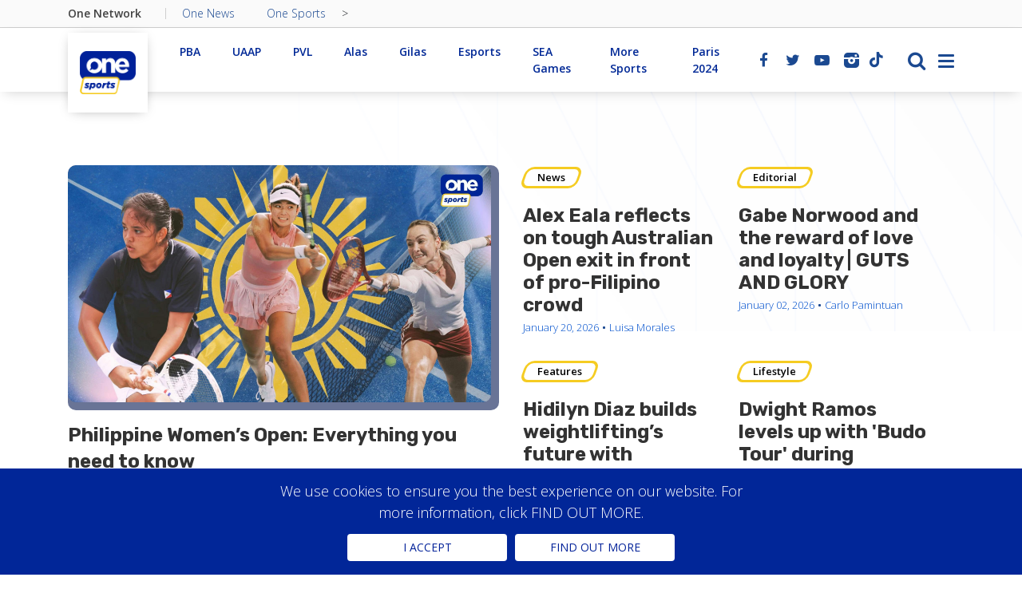

--- FILE ---
content_type: text/html; charset=utf-8
request_url: https://www.onesports.ph/home
body_size: 128817
content:



<!DOCTYPE html>

<html lang="en">
<head>
    <meta http-equiv="Content-Type" content="text/html; charset=UTF-8">
    <meta data-n-head="ssr" name="viewport" content="width=device-width, initial-scale=1">
    <meta data-n-head="ssr" data-hid="mobile-web-app-capable" name="mobile-web-app-capable" content="yes">
    <meta data-n-head="ssr" data-hid="apple-mobile-web-app-title" name="apple-mobile-web-app-title" content="one-network">
    <meta data-n-head="ssr" data-hid="theme-color" name="theme-color" content="#fff">


    <link data-n-head="ssr" rel="icon" type="image/x-icon" href="/Images/favicon.ico">
    <link href='https://fonts.googleapis.com/css?family=Rubik' rel='stylesheet'>

    <link href="/Content/fontawesome/css/fontawesome.min.css" rel="stylesheet" />
    <link href="/Content/fontawesome/css/solid.min.css" rel="stylesheet" />

    <link rel="stylesheet" href="https://maxcdn.bootstrapcdn.com/bootstrap/3.4.1/css/bootstrap.min.css">
    <script src="https://ajax.googleapis.com/ajax/libs/jquery/3.6.0/jquery.min.js"></script>
    <script src="https://maxcdn.bootstrapcdn.com/bootstrap/3.4.1/js/bootstrap.min.js"></script>

 <script src="/Scripts/dpa.js"></script>

    <link rel="stylesheet" href="/Scripts/OneScripts/app.289c1b4.css">
    <link rel="stylesheet" href="/Scripts/OneScripts/index.cac950b.css">
    <link rel="stylesheet" href="/Scripts/OneScripts/_slug.161763a.css">
    <link rel="stylesheet" href="/Scripts/OneScripts/index.cac950b.css">
    <link rel="stylesheet" href="/Scripts/OneScripts/index.9584eb5.css" />
    <link href="/Scripts/OneScripts/index.0f66061.css" rel="stylesheet" />
    <link href="/Content/global.css" rel="stylesheet" />

    

<link href="/css/dpa.css" rel="stylesheet" />

    <link rel="stylesheet" href="https://cdnjs.cloudflare.com/ajax/libs/font-awesome/5.15.3/css/all.min.css" integrity="sha512-iBBXm8fW90+nuLcSKlbmrPcLa0OT92xO1BIsZ+ywDWZCvqsWgccV3gFoRBv0z+8dLJgyAHIhR35VZc2oM/gI1w==" crossorigin="anonymous" />
    <script type="application/javascript" src="//anymind360.com/js/9289/ats.js"></script>
    <script async src="https://pagead2.googlesyndication.com/pagead/js/adsbygoogle.js?client=ca-pub-9038393416448990"
        crossorigin="anonymous"></script>


    
    <title>OneSports.PH</title>
    <meta data-n-head="ssr" data-hid="description" name="description" content="Sports is way more than just the final score.">
    <script async src="https://securepubads.g.doubleclick.net/tag/js/gpt.js"></script>
    <script>
        window.googletag = window.googletag || { cmd: [] };
        var adSlots = [];
        googletag.cmd.push(function () {

            var squareAd = googletag.sizeMapping()
                .addSize([728, 300], [[120, 600], [160, 600], [300, 250], [300, 600], [336, 280]])
                .addSize([0, 0], [[336, 280], [300, 250]])
                .build();

            var horiAd = googletag.sizeMapping()
                .addSize([728, 300], [[728, 90], [970, 90]])
                .addSize([0, 0], [[320, 50], [320, 100]])
                .build();

            adSlots[0] = googletag.defineSlot('/21829906719/Cignal_OneSports.ph_Top', [[320, 100], [320, 50], [970, 90], [728, 90]], 'div-gpt-ad-1667799639686-0').defineSizeMapping(horiAd).addService(googletag.pubads());
            adSlots[1] = googletag.defineSlot('/21829906719/Cignal_OneSports.ph_Footer', [[970, 90], [320, 50], [320, 100], [728, 90]], 'div-gpt-ad-1667803151782-0').defineSizeMapping(horiAd).addService(googletag.pubads());
            adSlots[2] = googletag.defineSlot('/21829906719/Cignal_OneSports.ph_Sidebar1', [[160, 600], [336, 280], [120, 600], [300, 250], [300, 600]], 'div-gpt-ad-1667815146206-0').defineSizeMapping(squareAd).addService(googletag.pubads());
            googletag.pubads().enableSingleRequest();
            googletag.pubads().collapseEmptyDivs();
            googletag.pubads().setTargeting('environment', ['production']).setTargeting('page_slug', ['home']).setTargeting('page_category', ['home']);
            googletag.enableServices();

        });

        window.onresize = function () {
    if (!/Mobi|Android|webOS|iPhone|iPad|iPod|BlackBerry|IEMobile|Opera Mini/i.test(navigator.userAgent)) {
        googletag.cmd.push(function () {
            googletag.pubads().refresh();
        });
    }
};

    </script>

     <script>
         window.googletag = window.googletag || { cmd: [] };
         googletag.cmd.push(function () {
             googletag.defineOutOfPageSlot('/21829906719/Cignal_OneSports.ph_OOP', 'div-gpt-ad-1667813616569-0').addService(googletag.pubads());
             googletag.pubads().enableSingleRequest();
             googletag.pubads().collapseEmptyDivs();
             googletag.pubads().setTargeting('environment', ['production']).setTargeting('page_slug', ['home']).setTargeting('page_category', ['home']);
             googletag.enableServices();
         });

     </script>
  


    <!-- Google Tag Manager -->
    <script>(function (w, d, s, l, i) {
            w[l] = w[l] || []; w[l].push({
                'gtm.start':
                    new Date().getTime(), event: 'gtm.js'
            }); var f = d.getElementsByTagName(s)[0],
                j = d.createElement(s), dl = l != 'dataLayer' ? '&l=' + l : ''; j.async = true; j.src =
                    'https://www.googletagmanager.com/gtm.js?id=' + i + dl; f.parentNode.insertBefore(j, f);
        })(window, document, 'script', 'dataLayer', 'GTM-TFN85CK');</script>
    <!-- End Google Tag Manager -->
	
   <script type="text/javascript">
        function setCookie(name, value, days) {
            var expires = "";
            if (days) {
                var date = new Date();
                date.setTime(date.getTime() + (days * 24 * 60 * 60 * 1000));
                expires = "; expires=" + date.toUTCString();
            }
            document.cookie = name + "=" + (value || "") + expires + "; path=/";
        }
        function getCookie(name) {
            var nameEQ = name + "=";
            var ca = document.cookie.split(';');
            for (var i = 0; i < ca.length; i++) {
                var c = ca[i];
                while (c.charAt(0) == ' ') c = c.substring(1, c.length);
                if (c.indexOf(nameEQ) == 0) return c.substring(nameEQ.length, c.length);
            }
            return null;
        }
        function eraseCookie(name) {
            document.cookie = name + '=; Max-Age=-99999999;';
        }
    </script>
</head>

<body class="vid-2">
    <!-- Google Tag Manager (noscript) -->
    <noscript>
        <iframe src="https://www.googletagmanager.com/ns.html?id=GTM-TFN85CK"
            height="0" width="0" style="display: none; visibility: hidden"></iframe>
    </noscript>
    <!-- End Google Tag Manager (noscript) -->
    <form method="post" action="./home" id="ctl00">
<div class="aspNetHidden">
<input type="hidden" name="__EVENTTARGET" id="__EVENTTARGET" value="" />
<input type="hidden" name="__EVENTARGUMENT" id="__EVENTARGUMENT" value="" />
<input type="hidden" name="__VIEWSTATE" id="__VIEWSTATE" value="/[base64]/dj00MDI0MlJDamF5IFBlcmV6IGdvZXMgYmVyc2VyaywgZmlyZXMgaGlzdG9yaWMgMzAgcG9pbnRzIGluIDFRIG9mIEdhbWUgNiB8IFBCQSBIaWdobGlnaHRzZAICD2QWAmYPFQINL2hvbWU/[base64]/[base64]/[base64]/[base64]/[base64]/[base64]/[base64]/[base64]/[base64]" />
</div>

<script type="text/javascript">
//<![CDATA[
var theForm = document.forms['ctl00'];
if (!theForm) {
    theForm = document.ctl00;
}
function __doPostBack(eventTarget, eventArgument) {
    if (!theForm.onsubmit || (theForm.onsubmit() != false)) {
        theForm.__EVENTTARGET.value = eventTarget;
        theForm.__EVENTARGUMENT.value = eventArgument;
        theForm.submit();
    }
}
//]]>
</script>


<script src="/WebResource.axd?d=-wn_Ap-oiEaxPWtFhIjhIXlJcZQQm0QjFo5QymO9njBamj5wJp5bVFtUst3gpRm1YHEW2aKJ3bcbQ-27LsidHTm6lnWNcc0BmfnGsWKbRoQ1&amp;t=637814941746327080" type="text/javascript"></script>


<script src="Scripts/WebForms/MsAjax/MicrosoftAjax.js" type="text/javascript"></script>
<script type="text/javascript">
//<![CDATA[
if (typeof(Sys) === 'undefined') throw new Error('ASP.NET Ajax client-side framework failed to load.');
//]]>
</script>

<script src="Scripts/WebForms/MsAjax/MicrosoftAjaxWebForms.js" type="text/javascript"></script>
<div class="aspNetHidden">

	<input type="hidden" name="__VIEWSTATEGENERATOR" id="__VIEWSTATEGENERATOR" value="8D0E13E6" />
	<input type="hidden" name="__EVENTVALIDATION" id="__EVENTVALIDATION" value="/wEdAATN5YlkImXQXuyJl5xjAz0QRAaMfXLUf2rU6XoDUnmBwr9v0uRsA1Vp7HdTUoHxed25WqHtwX3tUBNU3hFdq/8M9GJ/GRDs4ctPzdchveFNP/K+QHf+vM/W2p/2o51MO5o=" />
</div>
        <script type="text/javascript">
//<![CDATA[
Sys.WebForms.PageRequestManager._initialize('ctl00$ScriptManager1', 'ctl00', ['tctl00$MainContent$UpdatePlayer','MainContent_UpdatePlayer','tctl00$MainContent$ctl00','MainContent_ctl00','tctl00$MainContent$playerbuttonRepeater$ctl00$UpdatePanel1','MainContent_playerbuttonRepeater_UpdatePanel1_0','tctl00$MainContent$playerbuttonRepeater$ctl01$UpdatePanel1','MainContent_playerbuttonRepeater_UpdatePanel1_1','tctl00$MainContent$playerbuttonRepeater$ctl02$UpdatePanel1','MainContent_playerbuttonRepeater_UpdatePanel1_2'], [], [], 90, 'ctl00');
//]]>
</script>

        <div>
            <div>
                <div>
                    <div class="main-top-header bordered-header">
                        <div class="main-top-header-inner-container">
                            <div class="top-header-section-container">
                                <div class="container">
                                    <div class="row">
                                        <div class="col">
                                            <div class="platforms-links-list">
                                                <div class="on-platform-title">One Network</div>
                                                <a target="_blank" href="http://www.onenews.ph/" class="platform-item">One News</a>
                                                <a target="_blank" href='https://onesports.ph/' class="platform-item">One Sports</a>
                                                &gt;                                       
                                            </div>
                                        </div>
                                    </div>
                                </div>
                            </div>
                            <div class="bottom-header-section-container">
                                <div class="container">
                                    <div class="bottom-header-section-inner-container">
                                        <div class="left-header-content vertical-nav-section">
                                            <div class="vertical-logo-container">
                                                <a href='https://onesports.ph/home' aria-current="page" class="vertical-logo active-page-link nuxt-link-active">
                                                    
                                                    <img src="/Images/OneSports.png" alt="OneNews.PH">
                                                    
                                                </a>
                                            </div>
                                            <div class="vertical-sections-links">
                                                
                                                        <div class="vertical-section-link">
                                                            <a href='/sports/pba'>
                                                                PBA                                                               
                                                            </a>
                                                        </div>
                                                    
                                                        <div class="vertical-section-link">
                                                            <a href='/sports/uaap'>
                                                                UAAP                                                               
                                                            </a>
                                                        </div>
                                                    
                                                        <div class="vertical-section-link">
                                                            <a href='/sports/pvl'>
                                                                PVL                                                               
                                                            </a>
                                                        </div>
                                                    
                                                        <div class="vertical-section-link">
                                                            <a href='/sports/alas'>
                                                                Alas                                                               
                                                            </a>
                                                        </div>
                                                    
                                                        <div class="vertical-section-link">
                                                            <a href='/sports/gilas'>
                                                                Gilas                                                               
                                                            </a>
                                                        </div>
                                                    
                                                        <div class="vertical-section-link">
                                                            <a href='/sports/esports'>
                                                                Esports                                                               
                                                            </a>
                                                        </div>
                                                    
                                                        <div class="vertical-section-link">
                                                            <a href='/sports/sea-games'>
                                                                SEA Games                                                               
                                                            </a>
                                                        </div>
                                                    
                                                        <div class="vertical-section-link">
                                                            <a href='/sports/more-sports'>
                                                                More Sports                                                               
                                                            </a>
                                                        </div>
                                                    
                                                        <div class="vertical-section-link">
                                                            <a href='/sports/7/21/paris-2024'>
                                                                Paris 2024                                                               
                                                            </a>
                                                        </div>
                                                    
                                            </div>
                                        </div>
                                        <div class="right-header-content">
                                            <div class="social-media-container">
                                                
                                                        <a href='https://www.facebook.com/OneSportsPHL' class="social-media-item">
                                                            <i class='icon-facebook'></i>
                                                        </a>
                                                    
                                                        <a href='https://twitter.com/OneSportsPHL' class="social-media-item">
                                                            <i class='icon-twitter'></i>
                                                        </a>
                                                    
                                                        <a href='https://www.youtube.com/c/OneSportsPHL' class="social-media-item">
                                                            <i class='icon-youtube-play'></i>
                                                        </a>
                                                    
                                                        <a href='https://instagram.com/onesportsphl' class="social-media-item">
                                                            <i class='icon-instagram-filled'></i>
                                                        </a>
                                                    
                                                        <a href='https://www.tiktok.com/@onesportsphl?lang=en' class="social-media-item">
                                                            <i class='fab fa-tiktok'></i>
                                                        </a>
                                                    
                                            </div>
                                            <div class="hamburger-container">
                                                <div class="header-search-container">
                                                    <div class="search-input-container">
                                                        <div class="search-input-inner-container">
                                                            <input id="searchjs" type="text" placeholder="Search ...">
                                                            <a href="#" class="process-search-btn"><i class="icon-right-open"></i></a>
                                                        </div>
                                                    </div>
                                                    <a href="#" class="header-search-button"><i class="icon-search" style="font-size: 24px"></i></a>
                                                </div>
                                                <button type="button" class="ctv-hamburger hamburger hamburger--spring hamburger-js"><span class="hamburger-box"><span class="hamburger-inner"></span></span></button>
                                            </div>
                                        </div>
                                    </div>
                                </div>
                            </div>
                        </div>
                        <div class="nav-menu-container">
                            <div class="page-overlay"></div>
                            <div class="menu-content-container">
                                <div class="menu-content-inner-container">
                                    <nav>
                                        <ul class="nav-list">
                                            <li class="nav-item">
                                                <a href='https://onesports.ph/home#topvideos' onclick="$('.nav-menu-container').removeClass('open');">
                                                    <h3 class="article-title-font top-videos">Top Videos</h3>
                                                </a>
                                                <div class="headlines-list">
                                                    <ul>
                                                        
                                                                <li>
                                                                    <a href='/home?v=40260' class="headlines-item">Arvin Tolentino is MVP as Team Asia wins over Team Rookie in KBL All-Star | Highlights
                                                                    </a>
                                                                </li>
                                                            
                                                                <li>
                                                                    <a href='/home?v=40242' class="headlines-item">Cjay Perez goes berserk, fires historic 30 points in 1Q of Game 6 | PBA Highlights
                                                                    </a>
                                                                </li>
                                                            
                                                                <li>
                                                                    <a href='/home?v=40258' class="headlines-item">Dwight Ramos, Asia All-Stars win B.LEAGUE's Asia Cross Tournament | Highlights
                                                                    </a>
                                                                </li>
                                                            
                                                    </ul>
                                                </div>
                                            </li>

                                            
                                                    <li class="nav-item">
                                                        <a href='/sports/pba' class="">
                                                            <h4 class="article-title-font">PBA</h4>
                                                        </a>
                                                    </li>
                                                
                                                    <li class="nav-item">
                                                        <a href='/sports/uaap' class="">
                                                            <h4 class="article-title-font">UAAP</h4>
                                                        </a>
                                                    </li>
                                                
                                                    <li class="nav-item">
                                                        <a href='/sports/pvl' class="">
                                                            <h4 class="article-title-font">PVL</h4>
                                                        </a>
                                                    </li>
                                                
                                                    <li class="nav-item">
                                                        <a href='/sports/alas' class="">
                                                            <h4 class="article-title-font">Alas</h4>
                                                        </a>
                                                    </li>
                                                
                                                    <li class="nav-item">
                                                        <a href='/sports/gilas' class="">
                                                            <h4 class="article-title-font">Gilas</h4>
                                                        </a>
                                                    </li>
                                                
                                                    <li class="nav-item">
                                                        <a href='/sports/esports' class="">
                                                            <h4 class="article-title-font">Esports</h4>
                                                        </a>
                                                    </li>
                                                
                                                    <li class="nav-item">
                                                        <a href='/sports/sea-games' class="">
                                                            <h4 class="article-title-font">SEA Games</h4>
                                                        </a>
                                                    </li>
                                                
                                                    <li class="nav-item">
                                                        <a href='/sports/more-sports' class="">
                                                            <h4 class="article-title-font">More Sports</h4>
                                                        </a>
                                                    </li>
                                                
                                                    <li class="nav-item">
                                                        <a href='/sports/7/21/paris-2024' class="">
                                                            <h4 class="article-title-font">Paris 2024</h4>
                                                        </a>
                                                    </li>
                                                

                                            <li class="nav-item" style="padding-bottom: 20px"></li>

                                            
                                                    <li class="nav-item">
                                                        <a href='/category/2/news' class="">
                                                            <h3 class="article-title-font">News</h3>
                                                        </a>
                                                    </li>
                                                
                                                    <li class="nav-item">
                                                        <a href='/category/16/editorial' class="">
                                                            <h3 class="article-title-font">Editorial</h3>
                                                        </a>
                                                    </li>
                                                
                                                    <li class="nav-item">
                                                        <a href='/category/17/features' class="">
                                                            <h3 class="article-title-font">Features</h3>
                                                        </a>
                                                    </li>
                                                
                                                    <li class="nav-item">
                                                        <a href='/category/18/lifestyle' class="">
                                                            <h3 class="article-title-font">Lifestyle</h3>
                                                        </a>
                                                    </li>
                                                
                                                    <li class="nav-item">
                                                        <a href='/video/19/videos' class="">
                                                            <h3 class="article-title-font">Videos</h3>
                                                        </a>
                                                    </li>
                                                
                                            <li class="nav-item">
                                                <a href='https://onesports.ph/home#gameschedule' onclick="$('.nav-menu-container').removeClass('open');">
                                                    <h3 class="article-title-font">Game Schedules</h3>
                                                </a>
                                            </li>

                                            <li class="nav-item" style="padding-bottom: 20px"></li>

                                            
                                                    <li class="nav-item">
                                                        <a href='/page/13/about-us' class="">
                                                            <h3 class="article-title-font">About Us</h3>
                                                        </a>
                                                    </li>
                                                
                                                    <li class="nav-item">
                                                        <a href='/page/14/contact-us' class="">
                                                            <h3 class="article-title-font">Contact Us</h3>
                                                        </a>
                                                    </li>
                                                
                                                    <li class="nav-item">
                                                        <a href='/page/15/terms-and-conditions' class="">
                                                            <h3 class="article-title-font">Terms and Conditions</h3>
                                                        </a>
                                                    </li>
                                                
                                                    <li class="nav-item">
                                                        <a href='/page/16/privacy-policy' class="">
                                                            <h3 class="article-title-font">Privacy Policy</h3>
                                                        </a>
                                                    </li>
                                                


                                            <div class="nav-footer-container">
                                                <div class="nav-footer-inner-container">
                                                    <div class="copyright">
                                                        2022,
                                       
                                                            <a target="_blank" href="https://cignal.tv/">Cignal TV, Inc.</a>
                                                    </div>
                                                </div>
                                            </div>
                                        </ul>
                                    </nav>
                                </div>
                            </div>
                        </div>
                    </div>
                </div>
                <div class="page-top-bgr-container">
                    <div class="page-top-bgr background-img" style="background-image: url(&quot;/Images/top_bg.7cc14cf.png&quot;);"></div>
                </div>
                <div class="page-wrapper home-page-container" vertical="2">


                    

    <script type="text/javascript">

        function mousehover(i) {
            const button = document.getElementById(i.id);
            button.style.border = "3px solid #1b4991";
        }

        function mouseout(i) {
            const button = document.getElementById(i.id);
            button.style.border = "0px";
        }

    </script>

    <div class="container" style="padding-top: 40px">
        <div class="row">
            <div class="col-lg-12" align="center">
                <!-- /21829906719/Cignal_OneSports.ph_Top -->
                <div id='div-gpt-ad-1667799639686-0' style='min-width: 320px; min-height: 50px;'>
                    <script>
                        googletag.cmd.push(function () { googletag.display('div-gpt-ad-1667799639686-0'); });
                    </script>
                </div>
            </div>
        </div>
    </div>

    <div class="top-page-margin"></div>
    <div class="container">
        <div class="row">
            <div class="col-lg-6">
                <div id="myCarousel" class="carousel slide home-page-featured-post-container" data-ride="carousel">
                    <div class="carousel-inner">
                        
                                <div class='item  featured-post-image'>
                                    <a href='/more-sports/article/40333/alex-eala-reflects-on-tough-australian-open-exit-in-front-of-pro-filipino-crowd'>
                                        <div class="post-image-unit">
                                            
                                            <img src='https://1cms-img.imgix.net/EALA-SEAGFILE-0120.png?auto=compress' alt='Alex Eala reflects on tough Australian Open exit in front of pro-Filipino crowd' style="width: 100%;">
                                        </div>
                                        <div class="featured-post-description article-title-font" style="font-weight: 700">
                                            Alex Eala reflects on tough Australian Open exit in front of pro-Filipino crowd
                                        </div>
                                    </a>
                                    <div class="featured-post-description" style="font-size: 12px">
                                        <div class="post-meta-wrapper"><span>January 20, 2026</span> <span class='dote'></span><span>Luisa Morales</span></div>
                                    </div>

                                </div>
                            
                                <div class='item  featured-post-image'>
                                    <a href='/pba/article/40334/pba-charles-tiu-named-head-coach-of-phoenix-super-lpg-fuel-masters'>
                                        <div class="post-image-unit">
                                            
                                            <img src='https://1cms-img.imgix.net/Charles-Tiu-Phoenix-Fuel-Masters-PBA-2026.jpg?auto=compress' alt='PBA: Charles Tiu named head coach of Phoenix Super LPG Fuel Masters' style="width: 100%;">
                                        </div>
                                        <div class="featured-post-description article-title-font" style="font-weight: 700">
                                            PBA: Charles Tiu named head coach of Phoenix Super LPG Fuel Masters
                                        </div>
                                    </a>
                                    <div class="featured-post-description" style="font-size: 12px">
                                        <div class="post-meta-wrapper"><span>January 20, 2026</span> <span class='dote'></span><span>Kiko Demigillo</span></div>
                                    </div>

                                </div>
                            
                                <div class='item  featured-post-image'>
                                    <a href='/more-sports/article/40322/nba-doncic-antetokounmpo-banner-asg-starters-lebron-s-starting-streak-ends'>
                                        <div class="post-image-unit">
                                            
                                            <img src='https://1cms-img.imgix.net/ALL STAR STARTERS.jpg?auto=compress' alt='NBA: Doncic, Antetokounmpo banner ASG starters; LeBron’s starting streak ends' style="width: 100%;">
                                        </div>
                                        <div class="featured-post-description article-title-font" style="font-weight: 700">
                                            NBA: Doncic, Antetokounmpo banner ASG starters; LeBron’s starting streak ends
                                        </div>
                                    </a>
                                    <div class="featured-post-description" style="font-size: 12px">
                                        <div class="post-meta-wrapper"><span>January 20, 2026</span> <span class='dote'></span><span>Pao Ambat </span></div>
                                    </div>

                                </div>
                            
                                <div class='item  featured-post-image'>
                                    <a href='/more-sports/article/40330/indonesia-s-janice-tjen-drubs-leylah-fernandez-in-australian-open-main-draw-debut'>
                                        <div class="post-image-unit">
                                            
                                            <img src='https://1cms-img.imgix.net/TJEN-AO-0120.jpg?auto=compress' alt='Indonesia’s Janice Tjen drubs Leylah Fernandez in Australian Open main draw debut' style="width: 100%;">
                                        </div>
                                        <div class="featured-post-description article-title-font" style="font-weight: 700">
                                            Indonesia’s Janice Tjen drubs Leylah Fernandez in Australian Open main draw debut
                                        </div>
                                    </a>
                                    <div class="featured-post-description" style="font-size: 12px">
                                        <div class="post-meta-wrapper"><span>January 20, 2026</span> <span class='dote'></span><span>Luisa Morales</span></div>
                                    </div>

                                </div>
                            
                                <div class='item  featured-post-image'>
                                    <a href='/esports/article/40328/edward-says-aurora-not-satisfied-despite-m7-quarterfinal-victory-over-team-liquid'>
                                        <div class="post-image-unit">
                                            
                                            <img src='https://1cms-img.imgix.net/Edward-RORA-TLPH-M7-World-QFs.jpg?auto=compress' alt='Edward says Aurora not satisfied despite M7 upper bracket QF win vs Team Liquid' style="width: 100%;">
                                        </div>
                                        <div class="featured-post-description article-title-font" style="font-weight: 700">
                                            Edward says Aurora not satisfied despite M7 upper bracket QF win vs Team Liquid
                                        </div>
                                    </a>
                                    <div class="featured-post-description" style="font-size: 12px">
                                        <div class="post-meta-wrapper"><span>January 20, 2026</span> <span class='dote'></span><span>Kiko Demigillo</span></div>
                                    </div>

                                </div>
                            
                                <div class='item  featured-post-image'>
                                    <a href='/more-sports/article/40331/hidilyn-diaz-builds-weightlifting-s-future-with-teaching-stint-at-up-diliman'>
                                        <div class="post-image-unit">
                                            
                                            <img src='https://1cms-img.imgix.net/HIDILYN-FILE-0120.jpg?auto=compress' alt='Hidilyn Diaz builds weightlifting’s future with teaching stint at UP Diliman' style="width: 100%;">
                                        </div>
                                        <div class="featured-post-description article-title-font" style="font-weight: 700">
                                            Hidilyn Diaz builds weightlifting’s future with teaching stint at UP Diliman
                                        </div>
                                    </a>
                                    <div class="featured-post-description" style="font-size: 12px">
                                        <div class="post-meta-wrapper"><span>January 20, 2026</span> <span class='dote'></span><span>Luisa Morales</span></div>
                                    </div>

                                </div>
                            
                                <div class='item  featured-post-image'>
                                    <a href='/sea-games/article/40325/asean-para-games-where-to-watch-what-you-need-to-know'>
                                        <div class="post-image-unit">
                                            
                                            <img src='https://1cms-img.imgix.net/012026 asean para games what you need to know.jpg?auto=compress' alt='ASEAN PARA GAMES | Where to watch, what you need to know' style="width: 100%;">
                                        </div>
                                        <div class="featured-post-description article-title-font" style="font-weight: 700">
                                            ASEAN PARA GAMES | Where to watch, what you need to know
                                        </div>
                                    </a>
                                    <div class="featured-post-description" style="font-size: 12px">
                                        <div class="post-meta-wrapper"><span>January 20, 2026</span> <span class='dote'></span><span>Katrina Alba</span></div>
                                    </div>

                                </div>
                            
                                <div class='item  featured-post-image'>
                                    <a href='/more-sports/article/40308/what-s-next-for-alex-eala-after-australian-open'>
                                        <div class="post-image-unit">
                                            
                                            <img src='https://1cms-img.imgix.net/OS-Alex-Eala-Philippine-Womens-Open.jpg?auto=compress' alt='What’s next for Alex Eala after Australian Open?' style="width: 100%;">
                                        </div>
                                        <div class="featured-post-description article-title-font" style="font-weight: 700">
                                            What’s next for Alex Eala after Australian Open?
                                        </div>
                                    </a>
                                    <div class="featured-post-description" style="font-size: 12px">
                                        <div class="post-meta-wrapper"><span>January 19, 2026</span> <span class='dote'></span><span>Luisa Morales</span></div>
                                    </div>

                                </div>
                            
                                <div class='item  featured-post-image'>
                                    <a href='/pba/article/40309/leo-austria-stakes-pristine-philippine-cup-finals-record-vs-tnt'>
                                        <div class="post-image-unit">
                                            
                                            <img src='https://1cms-img.imgix.net/Austria stakes pristine Philippine Cup Finals record vs TNT -011926.jpg?auto=compress' alt='PBA: Leo Austria stakes pristine Philippine Cup Finals record vs TNT' style="width: 100%;">
                                        </div>
                                        <div class="featured-post-description article-title-font" style="font-weight: 700">
                                            PBA: Leo Austria stakes pristine Philippine Cup Finals record vs TNT
                                        </div>
                                    </a>
                                    <div class="featured-post-description" style="font-size: 12px">
                                        <div class="post-meta-wrapper"><span>January 19, 2026</span> <span class='dote'></span><span>Jan Ballesteros</span></div>
                                    </div>

                                </div>
                            
                                <div class='item  featured-post-image'>
                                    <a href='/pba/article/40310/rey-nambatac-raring-to-make-difference-in-tnt-san-miguel-philippine-cup-finals-duel'>
                                        <div class="post-image-unit">
                                            
                                            <img src='https://1cms-img.imgix.net/Rey Nambatac raring to make difference in TNT-San Miguel Philippine Cup Finals duel -011926.jpg?auto=compress' alt='PBA: Rey Nambatac raring to make difference in TNT-San Miguel Philippine Cup Finals duel' style="width: 100%;">
                                        </div>
                                        <div class="featured-post-description article-title-font" style="font-weight: 700">
                                            PBA: Rey Nambatac raring to make difference in TNT-San Miguel Philippine Cup Finals duel
                                        </div>
                                    </a>
                                    <div class="featured-post-description" style="font-size: 12px">
                                        <div class="post-meta-wrapper"><span>January 19, 2026</span> <span class='dote'></span><span>Jan Ballesteros</span></div>
                                    </div>

                                </div>
                            
                                <div class='item  featured-post-image'>
                                    <a href='/sea-games/article/40327/schedule-results-philippines-at-13th-asean-para-games'>
                                        <div class="post-image-unit">
                                            
                                            <img src='https://1cms-img.imgix.net/012026 asean para games schedule.jpg?auto=compress' alt='SCHEDULE, RESULTS | Philippines at 13th ASEAN Para Games' style="width: 100%;">
                                        </div>
                                        <div class="featured-post-description article-title-font" style="font-weight: 700">
                                            SCHEDULE, RESULTS | Philippines at 13th ASEAN Para Games
                                        </div>
                                    </a>
                                    <div class="featured-post-description" style="font-size: 12px">
                                        <div class="post-meta-wrapper"><span>January 20, 2026</span> <span class='dote'></span><span>One Sports</span></div>
                                    </div>

                                </div>
                            
                                <div class='item active featured-post-image'>
                                    <a href='/more-sports/article/40142/everything-you-need-to-know-philippine-women-s-open'>
                                        <div class="post-image-unit">
                                            
                                            <img src='https://1cms-img.imgix.net/PH-OPEN-ART-0114.jpeg?auto=compress' alt='Philippine Women’s Open: Everything you need to know' style="width: 100%;">
                                        </div>
                                        <div class="featured-post-description article-title-font" style="font-weight: 700">
                                            Philippine Women’s Open: Everything you need to know
                                        </div>
                                    </a>
                                    <div class="featured-post-description" style="font-size: 12px">
                                        <div class="post-meta-wrapper"><span>January 14, 2026</span> <span class='dote'></span><span>Luisa Morales</span></div>
                                    </div>

                                </div>
                            
                                <div class='item  featured-post-image'>
                                    <a href='/pvl/article/39774/pvl-tracker-offseason-movements-ahead-of-2026-all-filipino-conference'>
                                        <div class="post-image-unit">
                                            
                                            <img src='https://1cms-img.imgix.net/PVL-offseason-tracker-2025-2026.jpeg?auto=compress' alt='PVL TRACKER | Offseason movements ahead of 2026 All-Filipino Conference' style="width: 100%;">
                                        </div>
                                        <div class="featured-post-description article-title-font" style="font-weight: 700">
                                            PVL TRACKER | Offseason movements ahead of 2026 All-Filipino Conference
                                        </div>
                                    </a>
                                    <div class="featured-post-description" style="font-size: 12px">
                                        <div class="post-meta-wrapper"><span>January 15, 2026</span> <span class='dote'></span><span>Kiko Demigillo</span></div>
                                    </div>

                                </div>
                            
                                <div class='item  featured-post-image'>
                                    <a href='/pba/article/36328/schedule-results-pba-season-50-philippine-cup-details-where-to-watch-roster-more'>
                                        <div class="post-image-unit">
                                            
                                            <img src='https://1cms-img.imgix.net/100725 pba mega article (2).jpg?auto=compress' alt='SCHEDULE, RESULTS | PBA Season 50 Philippine Cup details, where to watch, rosters, and more' style="width: 100%;">
                                        </div>
                                        <div class="featured-post-description article-title-font" style="font-weight: 700">
                                            SCHEDULE, RESULTS | PBA Season 50 Philippine Cup details, where to watch, rosters, and more
                                        </div>
                                    </a>
                                    <div class="featured-post-description" style="font-size: 12px">
                                        <div class="post-meta-wrapper"><span>January 17, 2026</span> <span class='dote'></span><span>One Sports</span></div>
                                    </div>

                                </div>
                            
                    </div>
                    <div class="row">
                        <div class="col-lg-8">
                            <!-- Indicators -->
                            <ol class="carousel-indicators">
                                
                                        <li style="margin-right: 5px;" data-target="#myCarousel" data-slide-to='0' class=''></li>
                                    
                                        <li style="margin-right: 5px;" data-target="#myCarousel" data-slide-to='1' class=''></li>
                                    
                                        <li style="margin-right: 5px;" data-target="#myCarousel" data-slide-to='2' class=''></li>
                                    
                                        <li style="margin-right: 5px;" data-target="#myCarousel" data-slide-to='3' class=''></li>
                                    
                                        <li style="margin-right: 5px;" data-target="#myCarousel" data-slide-to='4' class=''></li>
                                    
                                        <li style="margin-right: 5px;" data-target="#myCarousel" data-slide-to='5' class=''></li>
                                    
                                        <li style="margin-right: 5px;" data-target="#myCarousel" data-slide-to='6' class=''></li>
                                    
                                        <li style="margin-right: 5px;" data-target="#myCarousel" data-slide-to='7' class=''></li>
                                    
                                        <li style="margin-right: 5px;" data-target="#myCarousel" data-slide-to='8' class=''></li>
                                    
                                        <li style="margin-right: 5px;" data-target="#myCarousel" data-slide-to='9' class=''></li>
                                    
                                        <li style="margin-right: 5px;" data-target="#myCarousel" data-slide-to='10' class=''></li>
                                    
                                        <li style="margin-right: 5px;" data-target="#myCarousel" data-slide-to='11' class='active'></li>
                                    
                                        <li style="margin-right: 5px;" data-target="#myCarousel" data-slide-to='12' class=''></li>
                                    
                                        <li style="margin-right: 5px;" data-target="#myCarousel" data-slide-to='13' class=''></li>
                                    
                            </ol>
                        </div>
                        <div class="col-lg-1">
                        </div>
                        <div class="col-lg-3">
                            <!-- Left and right controls -->
                            <a class="left carousel-control" href="#myCarousel" data-slide="prev">
                                <img src="Images/carousellleft.png" alt="right" />
                            </a>
                            <a class="right carousel-control" href="#myCarousel" data-slide="next">
                                <img src="Images/carousellright.png" alt="left"/>
                            </a>
                        </div>
                    </div>
                </div>
            </div>
            <div class="col-lg-6">
                <div class="latest-featured-articles-container" number="4">
                    
                            <div class="latest-featured-article-item">
                                <div class="item-header">
                                    <div class="info-badge-wrapper"><a href='/category/2/news' class="info-badge-container link-badge" style="border-color: rgb(171, 15, 35); color: rgb(0, 0, 0);"><span>News  </span></a></div>
                                    <!---->
                                </div>
                                <h3 class="item-title article-title-font"><a href='/more-sports/article/40333/alex-eala-reflects-on-tough-australian-open-exit-in-front-of-pro-filipino-crowd' class="title-hover-shadow">Alex Eala reflects on tough Australian Open exit in front of pro-Filipino crowd</a></h3>
                                <div class="post-meta-wrapper"><span>January 20, 2026</span> <span class='dote'></span><span>Luisa Morales</span></div>
                            </div>
                        
                            <div class="latest-featured-article-item">
                                <div class="item-header">
                                    <div class="info-badge-wrapper"><a href='/category/16/editorial' class="info-badge-container link-badge" style="border-color: rgb(171, 15, 35); color: rgb(0, 0, 0);"><span>Editorial  </span></a></div>
                                    <!---->
                                </div>
                                <h3 class="item-title article-title-font"><a href='/pba/article/39815/gabe-norwood-and-the-reward-of-love-and-loyalty-guts-and-glory1' class="title-hover-shadow">Gabe Norwood and the reward of love and loyalty | GUTS AND GLORY</a></h3>
                                <div class="post-meta-wrapper"><span>January 02, 2026</span> <span class='dote'></span><span>Carlo Pamintuan</span></div>
                            </div>
                        
                            <div class="latest-featured-article-item">
                                <div class="item-header">
                                    <div class="info-badge-wrapper"><a href='/category/17/features' class="info-badge-container link-badge" style="border-color: rgb(171, 15, 35); color: rgb(0, 0, 0);"><span>Features  </span></a></div>
                                    <!---->
                                </div>
                                <h3 class="item-title article-title-font"><a href='/more-sports/article/40331/hidilyn-diaz-builds-weightlifting-s-future-with-teaching-stint-at-up-diliman' class="title-hover-shadow">Hidilyn Diaz builds weightlifting’s future with teaching stint at UP Diliman</a></h3>
                                <div class="post-meta-wrapper"><span>January 20, 2026</span> <span class='dote'></span><span>Luisa Morales</span></div>
                            </div>
                        
                            <div class="latest-featured-article-item">
                                <div class="item-header">
                                    <div class="info-badge-wrapper"><a href='/category/18/lifestyle' class="info-badge-container link-badge" style="border-color: rgb(171, 15, 35); color: rgb(0, 0, 0);"><span>Lifestyle  </span></a></div>
                                    <!---->
                                </div>
                                <h3 class="item-title article-title-font"><a href='/more-sports/article/40271/dwight-ramos-levels-up-with-budo-tour-during-b-league-s-all-star-weekend' class="title-hover-shadow">Dwight Ramos levels up with 'Budo Tour' during B.LEAGUE's All-Star weekend</a></h3>
                                <div class="post-meta-wrapper"><span>January 18, 2026</span> <span class='dote'></span><span>Inna Mina</span></div>
                            </div>
                        
                </div>
            </div>
        </div>
    </div>
    <div id="videocontainer" class="videocontainer" style="padding: 25px 10px 10px 10px;">
        <a id="topvideos" class="anchor"></a>
        <div class="container">
            <div style="margin-bottom: 20px;">
                <a href="/video/19/videos">
                    <h1 class="article-title-font">Top Videos</h1>
                </a>
            </div>
            <div class="row" style="margin-bottom: 15px;">
                <div class="col-lg-8" style="padding-bottom: 10px; display: grid;">
                    <div id="MainContent_UpdatePlayer">
	
                            
                                    <div style="display: grid; height: 100%;">
                                        <div style="padding-bottom: 56.25%; position: relative;">
                                            <iframe id="videotag-js" src="" data-src='https://www.youtube.com/embed/jLD-6AX-mx4?' data-playing="false" frameborder="0" allow="accelerometer; autoplay; encrypted-media; gyroscope; picture-in-picture; fullscreen;" style="position: absolute; top: 0px; left: 0px; width: 100%; height: 100%; border-radius: 10px; background-color: black;">
                                                <small>Dailymotion embedding powered by <a href="https://embed.tube">embed.tube</a>
                                                </small>
                                            </iframe>
                                        </div>
                                    </div>
                                
                        
</div>
                </div>
                <div class="col-lg-4">
                    
                            <div></div>
                            <div class="vid-holder">
                                <div class="vid-con vid-thumb">
                                    <div class='vid-overlay vid-playing'>
                                        <div class="vid-play-con"><i class="fa-solid fa-play"></i></div>
                                        <p class="vid-title">Arvin Tolentino is MVP as Team Asia wins over Team Rookie in KBL All-Star | Highlights</p>
                                    </div>
                                    <div id="MainContent_playerbuttonRepeater_UpdatePanel1_0">
	
                                            <input type="image" name="ctl00$MainContent$playerbuttonRepeater$ctl00$Button1" id="MainContent_playerbuttonRepeater_Button1_0" class="videobutton" onmouseover="mousehover(this)" onmouseout="mouseout(this)" data-topvideoid="40260" src="https://1cms-img.imgix.net/614273560_853667890765362_1076696285948848224_n.jpg?w=320&amp;h=200&amp;auto=compress&amp;fit=crop" alt="Arvin Tolentino is MVP as Team Asia wins over Team Rookie in KBL All-Star | Highlights" onclick="topVidClick(this);" />
                                        
</div>
                                </div>
                                <div class="vid-title-extcon">
                                    <p class="vid-title-ext">Arvin Tolentino is MVP as Team Asia wins over Team Rookie in KBL All-Star | Highlights</p>
                                </div>
                            </div>
                        
                            <div></div>
                            <div class="vid-holder">
                                <div class="vid-con vid-thumb">
                                    <div class='vid-overlay'>
                                        <div class="vid-play-con"><i class="fa-solid fa-play"></i></div>
                                        <p class="vid-title">Cjay Perez goes berserk, fires historic 30 points in 1Q of Game 6 | PBA Highlights</p>
                                    </div>
                                    <div id="MainContent_playerbuttonRepeater_UpdatePanel1_1">
	
                                            <input type="image" name="ctl00$MainContent$playerbuttonRepeater$ctl01$Button1" id="MainContent_playerbuttonRepeater_Button1_1" class="videobutton" onmouseover="mousehover(this)" onmouseout="mouseout(this)" data-topvideoid="40242" src="https://1cms-img.imgix.net/cjay-perez-player-of-the-game-record-30-points-smb-vs-ginebra-game-6-pnba-semis-jan162026.png?w=320&amp;h=200&amp;auto=compress&amp;fit=crop" alt="Cjay Perez goes berserk, fires historic 30 points in 1Q of Game 6 | PBA Highlights" onclick="topVidClick(this);" />
                                        
</div>
                                </div>
                                <div class="vid-title-extcon">
                                    <p class="vid-title-ext">Cjay Perez goes berserk, fires historic 30 points in 1Q of Game 6 | PBA Highlights</p>
                                </div>
                            </div>
                        
                            <div></div>
                            <div class="vid-holder">
                                <div class="vid-con vid-thumb">
                                    <div class='vid-overlay'>
                                        <div class="vid-play-con"><i class="fa-solid fa-play"></i></div>
                                        <p class="vid-title">Dwight Ramos, Asia All-Stars win B.LEAGUE's Asia Cross Tournament | Highlights</p>
                                    </div>
                                    <div id="MainContent_playerbuttonRepeater_UpdatePanel1_2">
	
                                            <input type="image" name="ctl00$MainContent$playerbuttonRepeater$ctl02$Button1" id="MainContent_playerbuttonRepeater_Button1_2" class="videobutton" onmouseover="mousehover(this)" onmouseout="mouseout(this)" data-topvideoid="40258" src="https://1cms-img.imgix.net/Asia%20All-Stars%20semis.jpg?w=320&amp;h=200&amp;auto=compress&amp;fit=crop" alt="Dwight Ramos, Asia All-Stars win B.LEAGUE&#39;s Asia Cross Tournament | Highlights" onclick="topVidClick(this);" />
                                        
</div>
                                </div>
                                <div class="vid-title-extcon">
                                    <p class="vid-title-ext">Dwight Ramos, Asia All-Stars win B.LEAGUE's Asia Cross Tournament | Highlights</p>
                                </div>
                            </div>
                        
                </div>
            </div>

        </div>
    </div>

    <div class="container" style="padding-top: 30px">
        <h1 class="article-title-font">Other Stories</h1>
        <div class="row">
            <div class="col-lg-8">
                <div>
                    <div class="categories-module-container">
                        <div class="categories-module-inner-container">
                            <!---->
                            <div class="row">
                                
                                        <div class="col-md-6">
                                            <div class="articles-series-block-container">
                                                <div class="block-unit-container">
                                                    <div class="info-badge-wrapper"><a href='/category/2/news' class="info-badge-container link-badge" style="border-color: rgb(171, 15, 35); color: rgb(0, 0, 0);"><span>News</span></a></div>
                                                    <div class="header-article">
                                                        
                                                                <a href='/pba/article/40334/pba-charles-tiu-named-head-coach-of-phoenix-super-lpg-fuel-masters' class="header-article-item">
                                                                    <div class="post-image-unit header-article-image">
                                                                        <div class="article-image-wrapper" style="background-image:url('https://1cms-img.imgix.net/Charles-Tiu-Phoenix-Fuel-Masters-PBA-2026.jpg?w=320&h=200&auto=compress&fit=crop');"></div>
                                                                       
                                                                    </div>
                                                                    <span class="header-article-title">
                                                                        <h3 class="article-title-font">PBA: Charles Tiu named head coach of Phoenix Super LPG Fuel Masters</h3>
                                                                    </span>
                                                                    <div class="post-meta-wrapper"><span>January 20, 2026</span> <span class='dote'></span><span>Kiko Demigillo</span></div>
                                                                </a>
                                                            
                                                    </div>

                                                    <div class="topic-articles-list">
                                                        
                                                                <a href='/esports/article/40328/edward-says-aurora-not-satisfied-despite-m7-quarterfinal-victory-over-team-liquid' class="articles-list-item">Edward says Aurora not satisfied despite M7 upper bracket QF win vs Team Liquid
                                                                </a>
                                                            
                                                                <a href='/more-sports/article/40324/nba-clutch-tobias-harris-help-pistons-outlast-celtics-in-battle-of-east-top-teams' class="articles-list-item">NBA: Clutch Tobias Harris helps Pistons outlast Celtics in battle of East top teams 
                                                                </a>
                                                            
                                                                <a href='/more-sports/article/40330/indonesia-s-janice-tjen-drubs-leylah-fernandez-in-australian-open-main-draw-debut' class="articles-list-item">Indonesia’s Janice Tjen drubs Leylah Fernandez in Australian Open main draw debut
                                                                </a>
                                                            
                                                                <a href='/more-sports/article/40323/nba-tyrese-maxey-matches-career-high-in-steals-as-sixers-pull-away-late-vs-pacers' class="articles-list-item">NBA: Tyrese Maxey matches career-high in steals as Sixers pull away late vs Pacers
                                                                </a>
                                                            
                                                    </div>

                                                </div>
                                            </div>
                                        </div>
                                    
                                        <div class="col-md-6">
                                            <div class="articles-series-block-container">
                                                <div class="block-unit-container">
                                                    <div class="info-badge-wrapper"><a href='/category/16/editorial' class="info-badge-container link-badge" style="border-color: rgb(171, 15, 35); color: rgb(0, 0, 0);"><span>Editorial</span></a></div>
                                                    <div class="header-article">
                                                        
                                                                <a href='/sea-games/article/39453/filipinas-sea-games-gold-medal-is-for-today-and-built-for-tomorrow-field-goals' class="header-article-item">
                                                                    <div class="post-image-unit header-article-image">
                                                                        <div class="article-image-wrapper" style="background-image:url('https://1cms-img.imgix.net/Filipinas-SEAG-gold-medal.jpeg?w=320&h=200&auto=compress&fit=crop');"></div>
                                                                       
                                                                    </div>
                                                                    <span class="header-article-title">
                                                                        <h3 class="article-title-font">Filipinas SEA Games gold medal is for today, and built for tomorrow | FIELD GOALS</h3>
                                                                    </span>
                                                                    <div class="post-meta-wrapper"><span>December 18, 2025</span> <span class='dote'></span><span>Paolo del Rosario</span></div>
                                                                </a>
                                                            
                                                    </div>

                                                    <div class="topic-articles-list">
                                                        
                                                                <a href='/more-sports/article/38108/nico-harrison-luka-doncic-and-the-rodeo-of-being-a-dallas-mavericks-fan-guts-and-glory' class="articles-list-item">Nico Harrison, Luka Doncic, and the rodeo of being a Dallas Mavericks fan | GUTS AND GLORY
                                                                </a>
                                                            
                                                                <a href='/more-sports/article/36668/john-cena-and-aj-styles-the-faces-that-run-this-place-guts-and-glory' class="articles-list-item">John Cena and AJ Styles, the faces that run this place | GUTS AND GLORY
                                                                </a>
                                                            
                                                                <a href='/alas/article/35814/alas-pilipinas-men-now-begin-their-search-for-true-paradise' class="articles-list-item">Alas Pilipinas Men now begin their search for true ‘Paradise’
                                                                </a>
                                                            
                                                                <a href='/gilas/article/34586/aj-edu-s-surreal-gilas-milestone-sweetened-by-parents-presence-guts-and-glory' class="articles-list-item">AJ Edu's 'surreal' Gilas milestone sweetened by parents' presence | GUTS AND GLORY
                                                                </a>
                                                            
                                                    </div>

                                                </div>
                                            </div>
                                        </div>
                                    
                                        <div class="col-md-6">
                                            <div class="articles-series-block-container">
                                                <div class="block-unit-container">
                                                    <div class="info-badge-wrapper"><a href='/category/17/features' class="info-badge-container link-badge" style="border-color: rgb(171, 15, 35); color: rgb(0, 0, 0);"><span>Features</span></a></div>
                                                    <div class="header-article">
                                                        
                                                                <a href='/esports/article/40307/mobile-legends-was-supposed-to-peak-m7-proves-it-never-will' class="header-article-item">
                                                                    <div class="post-image-unit header-article-image">
                                                                        <div class="article-image-wrapper" style="background-image:url('https://1cms-img.imgix.net/fda4a562-11ee-4c38-929d-1d95b642156b.jpeg?w=320&h=200&auto=compress&fit=crop');"></div>
                                                                       
                                                                    </div>
                                                                    <span class="header-article-title">
                                                                        <h3 class="article-title-font">Mobile Legends was supposed to peak — M7 proves it never will</h3>
                                                                    </span>
                                                                    <div class="post-meta-wrapper"><span>January 20, 2026</span> <span class='dote'></span><span>Gillian Trinidad</span></div>
                                                                </a>
                                                            
                                                    </div>

                                                    <div class="topic-articles-list">
                                                        
                                                                <a href='/pba/article/40285/june-mar-fajardo-japeth-aguilar-set-aside-rivalry-at-this-point-in-pba-semifinals' class="articles-list-item">June Mar Fajardo, Japeth Aguilar set aside rivalry at this point in PBA semifinals
                                                                </a>
                                                            
                                                                <a href='/pba/article/40286/never-heard-of-ginebra-fan-fave-raymond-aguilar-s-other-vocation-find-out-here' class="articles-list-item">Never heard of Ginebra fan fave Raymond Aguilar's other vocation? Find out here
                                                                </a>
                                                            
                                                                <a href='/pvl/article/40203/major-shakeup-who-won-the-2026-pvl-offseason-sweepstakes' class="articles-list-item">Major shakeup: Who won the 2026 PVL offseason?
                                                                </a>
                                                            
                                                                <a href='/esports/article/40233/team-liquid-ph-s-sanford-brings-out-fan-favorite-patrick-skin-at-m7-world-championship' class="articles-list-item">Team Liquid PH’s Sanford brings out fan-favorite Patrick skin at M7
                                                                </a>
                                                            
                                                    </div>

                                                </div>
                                            </div>
                                        </div>
                                    
                                        <div class="col-md-6">
                                            <div class="articles-series-block-container">
                                                <div class="block-unit-container">
                                                    <div class="info-badge-wrapper"><a href='/category/18/lifestyle' class="info-badge-container link-badge" style="border-color: rgb(171, 15, 35); color: rgb(0, 0, 0);"><span>Lifestyle</span></a></div>
                                                    <div class="header-article">
                                                        
                                                                <a href='/more-sports/article/40156/suarez-arts-cerc-apologize-for-cebu-marathon-medal-delay' class="header-article-item">
                                                                    <div class="post-image-unit header-article-image">
                                                                        <div class="article-image-wrapper" style="background-image:url('https://1cms-img.imgix.net/cebu marathon.jpg?w=320&h=200&auto=compress&fit=crop');"></div>
                                                                       
                                                                    </div>
                                                                    <span class="header-article-title">
                                                                        <h3 class="article-title-font">Cebu Marathon organizer, supplier apologize for medal delay</h3>
                                                                    </span>
                                                                    <div class="post-meta-wrapper"><span>January 14, 2026</span> <span class='dote'></span><span>Inna Mina</span></div>
                                                                </a>
                                                            
                                                    </div>

                                                    <div class="topic-articles-list">
                                                        
                                                                <a href='/pvl/article/40117/roma-doromal-meets-her-look-alike-naynay-bea-at-geloy-concepcion-s-merch-day' class="articles-list-item">Roma Doromal meets her look-alike "Naynay" Bea at Geloy Concepcion's merch day
                                                                </a>
                                                            
                                                                <a href='/uaap/article/40091/ateneo-legends-spark-nostalgia-in-blue-eagles-reunion-on-court' class="articles-list-item">Ateneo legends spark nostalgia in Blue Eagles reunion on court
                                                                </a>
                                                            
                                                                <a href='/more-sports/article/40037/padel-set-to-be-full-fledged-event-in-2026-asian-games-vying-for-2028-olympics' class="articles-list-item">Padel set to be full-fledged event in 2026 Asian Games, vying for 2028 Olympics
                                                                </a>
                                                            
                                                                <a href='/pba/article/39887/how-one-lucky-ginebra-fan-got-a-front-row-moment-with-rj-abarrientos' class="articles-list-item">How one lucky Ginebra fan got a front-row moment with RJ Abarrientos
                                                                </a>
                                                            
                                                    </div>

                                                </div>
                                            </div>
                                        </div>
                                    
                                        <div class="col-md-6">
                                            <div class="articles-series-block-container">
                                                <div class="block-unit-container">
                                                    <div class="info-badge-wrapper"><a href='/video/19/videos' class="info-badge-container link-badge" style="border-color: rgb(171, 15, 35); color: rgb(0, 0, 0);"><span>Videos</span></a></div>
                                                    <div class="header-article">
                                                        
                                                                <a href='/more-sports/article/40260/arvin-tolentino-is-mvp-as-team-asia-wins-over-team-rookie-in-kbl-all-star-highlights' class="header-article-item">
                                                                    <div class="post-image-unit header-article-image">
                                                                        <div class="article-image-wrapper" style="background-image:url('https://1cms-img.imgix.net/614273560_853667890765362_1076696285948848224_n.jpg?w=320&h=200&auto=compress&fit=crop');"></div>
                                                                       
                                                                    </div>
                                                                    <span class="header-article-title">
                                                                        <h3 class="article-title-font">Arvin Tolentino is MVP as Team Asia wins over Team Rookie in KBL All-Star | Highlights</h3>
                                                                    </span>
                                                                    <div class="post-meta-wrapper"><span>January 17, 2026</span> <span class='dote'></span><span>One Sports</span></div>
                                                                </a>
                                                            
                                                    </div>

                                                    <div class="topic-articles-list">
                                                        
                                                                <a href='/pba/article/40242/cjay-perez-goes-berserk-fires-historic-30-points-in-1q-of-game-6-pba-highlights' class="articles-list-item">Cjay Perez goes berserk, fires historic 30 points in 1Q of Game 6 | PBA Highlights
                                                                </a>
                                                            
                                                                <a href='/more-sports/article/40258/dwight-ramos-asia-all-stars-win-b-league-s-asia-cross-tournament-highlights' class="articles-list-item">Dwight Ramos, Asia All-Stars win B.LEAGUE's Asia Cross Tournament | Highlights
                                                                </a>
                                                            
                                                                <a href='/more-sports/article/40259/asia-all-stars-take-down-rising-stars-in-2026-b-league-all-star-highlights' class="articles-list-item">Asia All-Stars take down Rising Stars in 2026 B.LEAGUE All-Star | Highlights
                                                                </a>
                                                            
                                                                <a href='/pba/article/40239/smb-banks-on-cjay-perez-to-oust-ginebra-in-game-6-advance-to-finals-pba-highlights' class="articles-list-item">SMB banks on Cjay Perez to oust Ginebra in Game 6, advance to Finals | PBA Highlights
                                                                </a>
                                                            
                                                    </div>

                                                </div>
                                            </div>
                                        </div>
                                    
                            </div>

                        </div>
                    </div>
                </div>
            </div>
            <div class="col-lg-4">
                <div align="center" style="padding-bottom: 20px">
                    <!-- /21829906719/Cignal_OneSports.ph_Sidebar1 -->
                    <div id='div-gpt-ad-1667815146206-0' style='min-width: 120px; min-height: 250px;'>
                        <script>
                            googletag.cmd.push(function () { googletag.display('div-gpt-ad-1667815146206-0'); });
                        </script>
                    </div>
                </div>
                <div class="home-page-onefeed-container">
                    <div class="one-feed-widget-container">
                        <div class="feed-title article-title-font">
                            One Sports Channel                                      
                        </div>
                        <div class="onefeed-detailed-container epg-container">
                            <div>
                                <div>
                                    <div id="MainContent_ctl00">
	
                                            
                                        
</div>
                                </div>
                            </div>
                        </div>
                    </div>
                </div>
            </div>
            <div class="container"></div>
            <a id="gameschedule" class="anchor"></a>
            <div class="container schedule-carousel">
                <div class="row">
                    <div class="col-lg-12">
                        <div>
                            <h2 class="article-title-font">Game Schedules</h2>
                        </div>
                        <div style="height: 100%; width: 100%; text-align: center">
                            <div id="schedulecarousel" class="carousel slide home-page-featured-post-container" data-ride="carousel">
                                <div class="carousel-inner">
                                    
                                            <div class='item  featured-post-image'>
                                                <div class="post-image-unit">
                                                    <img src='https://1cms-img.imgix.net/012026 wnt legends.jpg?auto=compress' alt="Los Angeles" style="width: 100%;">
                                                </div>
                                                <div class="featured-post-description" style="font-weight: 700">
                                                </div>
                                            </div>
                                        
                                            <div class='item active featured-post-image'>
                                                <div class="post-image-unit">
                                                    <img src='https://1cms-img.imgix.net/012026 nba NBA2025-26-TUNEIN-HORI-os-jan25.png?auto=compress' alt="Los Angeles" style="width: 100%;">
                                                </div>
                                                <div class="featured-post-description" style="font-weight: 700">
                                                </div>
                                            </div>
                                        
                                </div>
                                <div class="row">
                                    <div class="col-lg-8">
                                        <!-- Indicators -->
                                        <ol class="carousel-indicators">
                                            
                                                    <li style="margin-right: 5px;" data-target="#schedulecarousel" data-slide-to='0' class=''></li>
                                                
                                                    <li style="margin-right: 5px;" data-target="#schedulecarousel" data-slide-to='1' class='active'></li>
                                                
                                        </ol>
                                    </div>
                                    <div class="col-lg-2">
                                    </div>
                                    <div class="col-lg-2">
                                        <!-- Left and right controls -->
                                        <a class="left carousel-control" href="#schedulecarousel" data-slide="prev">
                                            <img src="Images/carousellleft.png" alt="right"/>
                                        </a>
                                        <a class="right carousel-control" href="#schedulecarousel" data-slide="next">
                                            <img src="Images/carousellright.png" alt="left"/>
                                        </a>
                                    </div>
                                </div>
                            </div>
                        </div>
                    </div>
                </div>
            </div>
        </div>

    </div>
    <div>
        <div class="container" style="padding-top: 40px">
            <div class="row">
                <div class="col-lg-12" align="center">
                    <!-- /21829906719/Cignal_OneSports.ph_Footer -->
                    <div id='div-gpt-ad-1667803151782-0' style='min-width: 320px; min-height: 50px;'>
                        <script>
                            googletag.cmd.push(function () { googletag.display('div-gpt-ad-1667803151782-0'); });
                        </script>
                    </div>
                </div>
            </div>
        </div>
  <!-- /21829906719/Cignal_OneSports.ph_OOP -->
                <div id='div-gpt-ad-1667813616569-0'>
                    <script>
                        googletag.cmd.push(function () { googletag.display('div-gpt-ad-1667813616569-0'); });
                    </script>
                </div>
    </div>

    <style>
        .videobutton {
            background-size: cover !important;
        }
    </style>



                </div>

                <footer class="main-bottom-footer">
                    <div class="page-bottom-bgr-container">
                        <div class="page-bottom-bgr background-img" style="background-image: url(&quot;/Images/bottom_bg.bb1ad67.png&quot;);"></div>
                    </div>
                    <div class="footer-top-section">
                        <div class="container">
                            <div class="row">
                                <div class="col-lg-3">
                                    <div class="footer-logo-section">
                                        <a href='https://onesports.ph/' class="footer-logo">
                                            <img src="/Images/OneNetwork.71c1daa.png" alt="OneNetwork"></a>
                                        <div class="copyright">
                                            2022 © All rights reserved.
                                   
                                        </div>
                                        <div class="footer-media-links">
                                            <div class="social-media-container">
                                                
                                                        <a href='https://www.facebook.com/OneSportsPHL' class="social-media-item">
                                                            <i class='icon-facebook'></i>
                                                        </a>
                                                    
                                                        <a href='https://twitter.com/OneSportsPHL' class="social-media-item">
                                                            <i class='icon-twitter'></i>
                                                        </a>
                                                    
                                                        <a href='https://www.youtube.com/c/OneSportsPHL' class="social-media-item">
                                                            <i class='icon-youtube-play'></i>
                                                        </a>
                                                    
                                                        <a href='https://instagram.com/onesportsphl' class="social-media-item">
                                                            <i class='icon-instagram-filled'></i>
                                                        </a>
                                                    
                                                        <a href='https://www.tiktok.com/@onesportsphl?lang=en' class="social-media-item">
                                                            <i class='fab fa-tiktok'></i>
                                                        </a>
                                                    
                                            </div>
                                        </div>
                                    </div>
                                </div>
                                <div class="col-lg-3">
                                    <div class="footer-nav-list">
                                        
                                                <div class="footer-nav-item-wrapper">
                                                    <a href='/category/2/news' class="footer-nav-item dynamic-underline">News
                                                    </a>
                                                </div>
                                            
                                                <div class="footer-nav-item-wrapper">
                                                    <a href='/category/16/editorial' class="footer-nav-item dynamic-underline">Editorial
                                                    </a>
                                                </div>
                                            
                                                <div class="footer-nav-item-wrapper">
                                                    <a href='/category/17/features' class="footer-nav-item dynamic-underline">Features
                                                    </a>
                                                </div>
                                            
                                                <div class="footer-nav-item-wrapper">
                                                    <a href='/category/18/lifestyle' class="footer-nav-item dynamic-underline">Lifestyle
                                                    </a>
                                                </div>
                                            
                                                <div class="footer-nav-item-wrapper">
                                                    <a href='/video/19/videos' class="footer-nav-item dynamic-underline">Videos
                                                    </a>
                                                </div>
                                            
                                        <div class="footer-nav-item-wrapper">
                                            <a href="/home#gameschedule" class="footer-nav-item dynamic-underline">Game Schedules
                                            </a>
                                        </div>
                                    </div>
                                </div>
                                <div class="col-lg-3">
                                    <div class="footer-nav-list pages-list">
                                        
                                                <div class="footer-nav-item-wrapper">
                                                    <a href='/sports/pba' class="footer-nav-item dynamic-underline">PBA
                                                    </a>
                                                </div>
                                            
                                                <div class="footer-nav-item-wrapper">
                                                    <a href='/sports/uaap' class="footer-nav-item dynamic-underline">UAAP
                                                    </a>
                                                </div>
                                            
                                                <div class="footer-nav-item-wrapper">
                                                    <a href='/sports/pvl' class="footer-nav-item dynamic-underline">PVL
                                                    </a>
                                                </div>
                                            
                                                <div class="footer-nav-item-wrapper">
                                                    <a href='/sports/alas' class="footer-nav-item dynamic-underline">Alas
                                                    </a>
                                                </div>
                                            
                                                <div class="footer-nav-item-wrapper">
                                                    <a href='/sports/gilas' class="footer-nav-item dynamic-underline">Gilas
                                                    </a>
                                                </div>
                                            
                                                <div class="footer-nav-item-wrapper">
                                                    <a href='/sports/esports' class="footer-nav-item dynamic-underline">Esports
                                                    </a>
                                                </div>
                                            
                                                <div class="footer-nav-item-wrapper">
                                                    <a href='/sports/sea-games' class="footer-nav-item dynamic-underline">SEA Games
                                                    </a>
                                                </div>
                                            
                                                <div class="footer-nav-item-wrapper">
                                                    <a href='/sports/more-sports' class="footer-nav-item dynamic-underline">More Sports
                                                    </a>
                                                </div>
                                            
                                                <div class="footer-nav-item-wrapper">
                                                    <a href='/sports/7/21/paris-2024' class="footer-nav-item dynamic-underline">Paris 2024
                                                    </a>
                                                </div>
                                            
                                    </div>
                                </div>
                                <div class="col-lg-3">
                                    <div class="footer-nav-list pages-list">
                                        
                                                <div class="footer-nav-item-wrapper">
                                                    <a href='/page/13/about-us' class="footer-nav-item dynamic-underline">About Us
                                                    </a>
                                                </div>
                                            
                                                <div class="footer-nav-item-wrapper">
                                                    <a href='/page/14/contact-us' class="footer-nav-item dynamic-underline">Contact Us
                                                    </a>
                                                </div>
                                            
                                                <div class="footer-nav-item-wrapper">
                                                    <a href='/page/15/terms-and-conditions' class="footer-nav-item dynamic-underline">Terms and Conditions
                                                    </a>
                                                </div>
                                            
                                                <div class="footer-nav-item-wrapper">
                                                    <a href='/page/16/privacy-policy' class="footer-nav-item dynamic-underline">Privacy Policy
                                                    </a>
                                                </div>
                                            
                                    </div>
                                </div>
                            </div>
                        </div>
                    </div>
                    <div class="footer-bottom-section">
                        <div class="container">
                            <div class="platforms-links-list">
                                <div class="on-platform-title">One Network</div>
                                <a target="_blank" href="http://www.onenews.ph/" class="platform-item">One News</a> <a target="_blank" href='https://onesports.ph/' class="platform-item">One Sports</a>
                            </div>
                        </div>
                    </div>
                </footer>
<div class="text--color-white p-4 cookies-notif text-center d-none">
                    <div class="row">
                        <div class="col-md-6 offset-md-3 ">
                            <p>We use cookies to ensure you the best experience on our website. For more information, click FIND OUT MORE.</p>
                            <div>
                                <button id="btn-agree" type="button" class="btn btn-white m-1">I ACCEPT</button>
                                <button id="btnfindout"  class="btn btn-white m-1" onclick="window.open('https://www.onesports.ph/page/15/terms-and-conditions', '_blank'); return false;">FIND OUT MORE</button>
                            </div>
                        </div>
                    </div>
                </div>
            </div>
        </div>

    </form>
    <script src="/Scripts/jquery-3.4.1.min.js"></script>
    <script src="/Scripts/global.js"></script>
</body>
</html>



--- FILE ---
content_type: text/html; charset=utf-8
request_url: https://www.google.com/recaptcha/api2/aframe
body_size: 266
content:
<!DOCTYPE HTML><html><head><meta http-equiv="content-type" content="text/html; charset=UTF-8"></head><body><script nonce="0v6GchKw4CGRdCJgRXkdGg">/** Anti-fraud and anti-abuse applications only. See google.com/recaptcha */ try{var clients={'sodar':'https://pagead2.googlesyndication.com/pagead/sodar?'};window.addEventListener("message",function(a){try{if(a.source===window.parent){var b=JSON.parse(a.data);var c=clients[b['id']];if(c){var d=document.createElement('img');d.src=c+b['params']+'&rc='+(localStorage.getItem("rc::a")?sessionStorage.getItem("rc::b"):"");window.document.body.appendChild(d);sessionStorage.setItem("rc::e",parseInt(sessionStorage.getItem("rc::e")||0)+1);localStorage.setItem("rc::h",'1768888363422');}}}catch(b){}});window.parent.postMessage("_grecaptcha_ready", "*");}catch(b){}</script></body></html>

--- FILE ---
content_type: text/css
request_url: https://www.onesports.ph/Scripts/OneScripts/index.0f66061.css
body_size: 9717
content:
.align-baseline {
    vertical-align: baseline !important
}

.align-top {
    vertical-align: top !important
}

.align-middle {
    vertical-align: middle !important
}

.align-bottom {
    vertical-align: bottom !important
}

.align-text-bottom {
    vertical-align: text-bottom !important
}

.align-text-top {
    vertical-align: text-top !important
}

.bg-primary {
    background-color: #007bff !important
}

a.bg-primary:focus, a.bg-primary:hover, button.bg-primary:focus, button.bg-primary:hover {
    background-color: #0062cc !important
}

.bg-secondary {
    background-color: #6c757d !important
}

a.bg-secondary:focus, a.bg-secondary:hover, button.bg-secondary:focus, button.bg-secondary:hover {
    background-color: #545b62 !important
}

.bg-success {
    background-color: #28a745 !important
}

a.bg-success:focus, a.bg-success:hover, button.bg-success:focus, button.bg-success:hover {
    background-color: #1e7e34 !important
}

.bg-info {
    background-color: #17a2b8 !important
}

a.bg-info:focus, a.bg-info:hover, button.bg-info:focus, button.bg-info:hover {
    background-color: #117a8b !important
}

.bg-warning {
    background-color: #ffc107 !important
}

a.bg-warning:focus, a.bg-warning:hover, button.bg-warning:focus, button.bg-warning:hover {
    background-color: #d39e00 !important
}

.bg-danger {
    background-color: #dc3545 !important
}

a.bg-danger:focus, a.bg-danger:hover, button.bg-danger:focus, button.bg-danger:hover {
    background-color: #bd2130 !important
}

.bg-light {
    background-color: #f8f9fa !important
}

a.bg-light:focus, a.bg-light:hover, button.bg-light:focus, button.bg-light:hover {
    background-color: #dae0e5 !important
}

.bg-dark {
    background-color: #343a40 !important
}

a.bg-dark:focus, a.bg-dark:hover, button.bg-dark:focus, button.bg-dark:hover {
    background-color: #1d2124 !important
}

.bg-white {
    background-color: #fff !important
}

.bg-transparent {
    background-color: transparent !important
}

.border {
    border: 1px solid #dee2e6 !important
}

.border-top {
    border-top: 1px solid #dee2e6 !important
}

.border-right {
    border-right: 1px solid #dee2e6 !important
}

.border-bottom {
    border-bottom: 1px solid #dee2e6 !important
}

.border-left {
    border-left: 1px solid #dee2e6 !important
}

.border-0 {
    border: 0 !important
}

.border-top-0 {
    border-top: 0 !important
}

.border-right-0 {
    border-right: 0 !important
}

.border-bottom-0 {
    border-bottom: 0 !important
}

.border-left-0 {
    border-left: 0 !important
}

.border-primary {
    border-color: #007bff !important
}

.border-secondary {
    border-color: #6c757d !important
}

.border-success {
    border-color: #28a745 !important
}

.border-info {
    border-color: #17a2b8 !important
}

.border-warning {
    border-color: #ffc107 !important
}

.border-danger {
    border-color: #dc3545 !important
}

.border-light {
    border-color: #f8f9fa !important
}

.border-dark {
    border-color: #343a40 !important
}

.border-white {
    border-color: #fff !important
}

.rounded-sm {
    border-radius: .2rem !important
}

.rounded {
    border-radius: .25rem !important
}

.rounded-top {
    border-top-left-radius: .25rem !important
}

.rounded-right, .rounded-top {
    border-top-right-radius: .25rem !important
}

.rounded-bottom, .rounded-right {
    border-bottom-right-radius: .25rem !important
}

.rounded-bottom, .rounded-left {
    border-bottom-left-radius: .25rem !important
}

.rounded-left {
    border-top-left-radius: .25rem !important
}

.rounded-lg {
    border-radius: .3rem !important
}

.rounded-circle {
    border-radius: 50% !important
}

.rounded-pill {
    border-radius: 50rem !important
}

.rounded-0 {
    border-radius: 0 !important
}

.clearfix:after {
    display: block;
    clear: both;
    content: ""
}

.d-none {
    display: none !important
}

.d-inline {
    display: inline !important
}

.d-inline-block {
    display: inline-block !important
}

.d-block {
    display: block !important
}

.d-table {
    display: table !important
}

.d-table-row {
    display: table-row !important
}

.d-table-cell {
    display: table-cell !important
}

.d-flex {
    display: flex !important
}

.d-inline-flex {
    display: inline-flex !important
}

@media (min-width:576px) {
    .d-sm-none {
        display: none !important
    }

    .d-sm-inline {
        display: inline !important
    }

    .d-sm-inline-block {
        display: inline-block !important
    }

    .d-sm-block {
        display: block !important
    }

    .d-sm-table {
        display: table !important
    }

    .d-sm-table-row {
        display: table-row !important
    }

    .d-sm-table-cell {
        display: table-cell !important
    }

    .d-sm-flex {
        display: flex !important
    }

    .d-sm-inline-flex {
        display: inline-flex !important
    }
}

@media (min-width:768px) {
    .d-md-none {
        display: none !important
    }

    .d-md-inline {
        display: inline !important
    }

    .d-md-inline-block {
        display: inline-block !important
    }

    .d-md-block {
        display: block !important
    }

    .d-md-table {
        display: table !important
    }

    .d-md-table-row {
        display: table-row !important
    }

    .d-md-table-cell {
        display: table-cell !important
    }

    .d-md-flex {
        display: flex !important
    }

    .d-md-inline-flex {
        display: inline-flex !important
    }
}

@media (min-width:992px) {
    .d-lg-none {
        display: none !important
    }

    .d-lg-inline {
        display: inline !important
    }

    .d-lg-inline-block {
        display: inline-block !important
    }

    .d-lg-block {
        display: block !important
    }

    .d-lg-table {
        display: table !important
    }

    .d-lg-table-row {
        display: table-row !important
    }

    .d-lg-table-cell {
        display: table-cell !important
    }

    .d-lg-flex {
        display: flex !important
    }

    .d-lg-inline-flex {
        display: inline-flex !important
    }
}

@media (min-width:1200px) {
    .d-xl-none {
        display: none !important
    }

    .d-xl-inline {
        display: inline !important
    }

    .d-xl-inline-block {
        display: inline-block !important
    }

    .d-xl-block {
        display: block !important
    }

    .d-xl-table {
        display: table !important
    }

    .d-xl-table-row {
        display: table-row !important
    }

    .d-xl-table-cell {
        display: table-cell !important
    }

    .d-xl-flex {
        display: flex !important
    }

    .d-xl-inline-flex {
        display: inline-flex !important
    }
}

@media (min-width:1900px) {
    .d-xxl-none {
        display: none !important
    }

    .d-xxl-inline {
        display: inline !important
    }

    .d-xxl-inline-block {
        display: inline-block !important
    }

    .d-xxl-block {
        display: block !important
    }

    .d-xxl-table {
        display: table !important
    }

    .d-xxl-table-row {
        display: table-row !important
    }

    .d-xxl-table-cell {
        display: table-cell !important
    }

    .d-xxl-flex {
        display: flex !important
    }

    .d-xxl-inline-flex {
        display: inline-flex !important
    }
}

@media print {
    .d-print-none {
        display: none !important
    }

    .d-print-inline {
        display: inline !important
    }

    .d-print-inline-block {
        display: inline-block !important
    }

    .d-print-block {
        display: block !important
    }

    .d-print-table {
        display: table !important
    }

    .d-print-table-row {
        display: table-row !important
    }

    .d-print-table-cell {
        display: table-cell !important
    }

    .d-print-flex {
        display: flex !important
    }

    .d-print-inline-flex {
        display: inline-flex !important
    }
}

.embed-responsive {
    position: relative;
    display: block;
    width: 100%;
    padding: 0;
    overflow: hidden
}

    .embed-responsive:before {
        display: block;
        content: ""
    }

    .embed-responsive .embed-responsive-item, .embed-responsive embed, .embed-responsive iframe, .embed-responsive object, .embed-responsive video {
        position: absolute;
        top: 0;
        bottom: 0;
        left: 0;
        width: 100%;
        height: 100%;
        border: 0
    }

.embed-responsive-21by9:before {
    padding-top: 42.85714%
}

.embed-responsive-16by9:before {
    padding-top: 56.25%
}

.embed-responsive-4by3:before {
    padding-top: 75%
}

.embed-responsive-1by1:before {
    padding-top: 100%
}

.flex-row {
    flex-direction: row !important
}

.flex-column {
    flex-direction: column !important
}

.flex-row-reverse {
    flex-direction: row-reverse !important
}

.flex-column-reverse {
    flex-direction: column-reverse !important
}

.flex-wrap {
    flex-wrap: wrap !important
}

.flex-nowrap {
    flex-wrap: nowrap !important
}

.flex-wrap-reverse {
    flex-wrap: wrap-reverse !important
}

.flex-fill {
    flex: 1 1 auto !important
}

.flex-grow-0 {
    flex-grow: 0 !important
}

.flex-grow-1 {
    flex-grow: 1 !important
}

.flex-shrink-0 {
    flex-shrink: 0 !important
}

.flex-shrink-1 {
    flex-shrink: 1 !important
}

.justify-content-start {
    justify-content: flex-start !important
}

.justify-content-end {
    justify-content: flex-end !important
}

.justify-content-center {
    justify-content: center !important
}

.justify-content-between {
    justify-content: space-between !important
}

.justify-content-around {
    justify-content: space-around !important
}

.align-items-start {
    align-items: flex-start !important
}

.align-items-end {
    align-items: flex-end !important
}

.align-items-center {
    align-items: center !important
}

.align-items-baseline {
    align-items: baseline !important
}

.align-items-stretch {
    align-items: stretch !important
}

.align-content-start {
    align-content: flex-start !important
}

.align-content-end {
    align-content: flex-end !important
}

.align-content-center {
    align-content: center !important
}

.align-content-between {
    align-content: space-between !important
}

.align-content-around {
    align-content: space-around !important
}

.align-content-stretch {
    align-content: stretch !important
}

.align-self-auto {
    align-self: auto !important
}

.align-self-start {
    align-self: flex-start !important
}

.align-self-end {
    align-self: flex-end !important
}

.align-self-center {
    align-self: center !important
}

.align-self-baseline {
    align-self: baseline !important
}

.align-self-stretch {
    align-self: stretch !important
}

@media (min-width:576px) {
    .flex-sm-row {
        flex-direction: row !important
    }

    .flex-sm-column {
        flex-direction: column !important
    }

    .flex-sm-row-reverse {
        flex-direction: row-reverse !important
    }

    .flex-sm-column-reverse {
        flex-direction: column-reverse !important
    }

    .flex-sm-wrap {
        flex-wrap: wrap !important
    }

    .flex-sm-nowrap {
        flex-wrap: nowrap !important
    }

    .flex-sm-wrap-reverse {
        flex-wrap: wrap-reverse !important
    }

    .flex-sm-fill {
        flex: 1 1 auto !important
    }

    .flex-sm-grow-0 {
        flex-grow: 0 !important
    }

    .flex-sm-grow-1 {
        flex-grow: 1 !important
    }

    .flex-sm-shrink-0 {
        flex-shrink: 0 !important
    }

    .flex-sm-shrink-1 {
        flex-shrink: 1 !important
    }

    .justify-content-sm-start {
        justify-content: flex-start !important
    }

    .justify-content-sm-end {
        justify-content: flex-end !important
    }

    .justify-content-sm-center {
        justify-content: center !important
    }

    .justify-content-sm-between {
        justify-content: space-between !important
    }

    .justify-content-sm-around {
        justify-content: space-around !important
    }

    .align-items-sm-start {
        align-items: flex-start !important
    }

    .align-items-sm-end {
        align-items: flex-end !important
    }

    .align-items-sm-center {
        align-items: center !important
    }

    .align-items-sm-baseline {
        align-items: baseline !important
    }

    .align-items-sm-stretch {
        align-items: stretch !important
    }

    .align-content-sm-start {
        align-content: flex-start !important
    }

    .align-content-sm-end {
        align-content: flex-end !important
    }

    .align-content-sm-center {
        align-content: center !important
    }

    .align-content-sm-between {
        align-content: space-between !important
    }

    .align-content-sm-around {
        align-content: space-around !important
    }

    .align-content-sm-stretch {
        align-content: stretch !important
    }

    .align-self-sm-auto {
        align-self: auto !important
    }

    .align-self-sm-start {
        align-self: flex-start !important
    }

    .align-self-sm-end {
        align-self: flex-end !important
    }

    .align-self-sm-center {
        align-self: center !important
    }

    .align-self-sm-baseline {
        align-self: baseline !important
    }

    .align-self-sm-stretch {
        align-self: stretch !important
    }
}

@media (min-width:768px) {
    .flex-md-row {
        flex-direction: row !important
    }

    .flex-md-column {
        flex-direction: column !important
    }

    .flex-md-row-reverse {
        flex-direction: row-reverse !important
    }

    .flex-md-column-reverse {
        flex-direction: column-reverse !important
    }

    .flex-md-wrap {
        flex-wrap: wrap !important
    }

    .flex-md-nowrap {
        flex-wrap: nowrap !important
    }

    .flex-md-wrap-reverse {
        flex-wrap: wrap-reverse !important
    }

    .flex-md-fill {
        flex: 1 1 auto !important
    }

    .flex-md-grow-0 {
        flex-grow: 0 !important
    }

    .flex-md-grow-1 {
        flex-grow: 1 !important
    }

    .flex-md-shrink-0 {
        flex-shrink: 0 !important
    }

    .flex-md-shrink-1 {
        flex-shrink: 1 !important
    }

    .justify-content-md-start {
        justify-content: flex-start !important
    }

    .justify-content-md-end {
        justify-content: flex-end !important
    }

    .justify-content-md-center {
        justify-content: center !important
    }

    .justify-content-md-between {
        justify-content: space-between !important
    }

    .justify-content-md-around {
        justify-content: space-around !important
    }

    .align-items-md-start {
        align-items: flex-start !important
    }

    .align-items-md-end {
        align-items: flex-end !important
    }

    .align-items-md-center {
        align-items: center !important
    }

    .align-items-md-baseline {
        align-items: baseline !important
    }

    .align-items-md-stretch {
        align-items: stretch !important
    }

    .align-content-md-start {
        align-content: flex-start !important
    }

    .align-content-md-end {
        align-content: flex-end !important
    }

    .align-content-md-center {
        align-content: center !important
    }

    .align-content-md-between {
        align-content: space-between !important
    }

    .align-content-md-around {
        align-content: space-around !important
    }

    .align-content-md-stretch {
        align-content: stretch !important
    }

    .align-self-md-auto {
        align-self: auto !important
    }

    .align-self-md-start {
        align-self: flex-start !important
    }

    .align-self-md-end {
        align-self: flex-end !important
    }

    .align-self-md-center {
        align-self: center !important
    }

    .align-self-md-baseline {
        align-self: baseline !important
    }

    .align-self-md-stretch {
        align-self: stretch !important
    }
}

@media (min-width:992px) {
    .flex-lg-row {
        flex-direction: row !important
    }

    .flex-lg-column {
        flex-direction: column !important
    }

    .flex-lg-row-reverse {
        flex-direction: row-reverse !important
    }

    .flex-lg-column-reverse {
        flex-direction: column-reverse !important
    }

    .flex-lg-wrap {
        flex-wrap: wrap !important
    }

    .flex-lg-nowrap {
        flex-wrap: nowrap !important
    }

    .flex-lg-wrap-reverse {
        flex-wrap: wrap-reverse !important
    }

    .flex-lg-fill {
        flex: 1 1 auto !important
    }

    .flex-lg-grow-0 {
        flex-grow: 0 !important
    }

    .flex-lg-grow-1 {
        flex-grow: 1 !important
    }

    .flex-lg-shrink-0 {
        flex-shrink: 0 !important
    }

    .flex-lg-shrink-1 {
        flex-shrink: 1 !important
    }

    .justify-content-lg-start {
        justify-content: flex-start !important
    }

    .justify-content-lg-end {
        justify-content: flex-end !important
    }

    .justify-content-lg-center {
        justify-content: center !important
    }

    .justify-content-lg-between {
        justify-content: space-between !important
    }

    .justify-content-lg-around {
        justify-content: space-around !important
    }

    .align-items-lg-start {
        align-items: flex-start !important
    }

    .align-items-lg-end {
        align-items: flex-end !important
    }

    .align-items-lg-center {
        align-items: center !important
    }

    .align-items-lg-baseline {
        align-items: baseline !important
    }

    .align-items-lg-stretch {
        align-items: stretch !important
    }

    .align-content-lg-start {
        align-content: flex-start !important
    }

    .align-content-lg-end {
        align-content: flex-end !important
    }

    .align-content-lg-center {
        align-content: center !important
    }

    .align-content-lg-between {
        align-content: space-between !important
    }

    .align-content-lg-around {
        align-content: space-around !important
    }

    .align-content-lg-stretch {
        align-content: stretch !important
    }

    .align-self-lg-auto {
        align-self: auto !important
    }

    .align-self-lg-start {
        align-self: flex-start !important
    }

    .align-self-lg-end {
        align-self: flex-end !important
    }

    .align-self-lg-center {
        align-self: center !important
    }

    .align-self-lg-baseline {
        align-self: baseline !important
    }

    .align-self-lg-stretch {
        align-self: stretch !important
    }
}

@media (min-width:1200px) {
    .flex-xl-row {
        flex-direction: row !important
    }

    .flex-xl-column {
        flex-direction: column !important
    }

    .flex-xl-row-reverse {
        flex-direction: row-reverse !important
    }

    .flex-xl-column-reverse {
        flex-direction: column-reverse !important
    }

    .flex-xl-wrap {
        flex-wrap: wrap !important
    }

    .flex-xl-nowrap {
        flex-wrap: nowrap !important
    }

    .flex-xl-wrap-reverse {
        flex-wrap: wrap-reverse !important
    }

    .flex-xl-fill {
        flex: 1 1 auto !important
    }

    .flex-xl-grow-0 {
        flex-grow: 0 !important
    }

    .flex-xl-grow-1 {
        flex-grow: 1 !important
    }

    .flex-xl-shrink-0 {
        flex-shrink: 0 !important
    }

    .flex-xl-shrink-1 {
        flex-shrink: 1 !important
    }

    .justify-content-xl-start {
        justify-content: flex-start !important
    }

    .justify-content-xl-end {
        justify-content: flex-end !important
    }

    .justify-content-xl-center {
        justify-content: center !important
    }

    .justify-content-xl-between {
        justify-content: space-between !important
    }

    .justify-content-xl-around {
        justify-content: space-around !important
    }

    .align-items-xl-start {
        align-items: flex-start !important
    }

    .align-items-xl-end {
        align-items: flex-end !important
    }

    .align-items-xl-center {
        align-items: center !important
    }

    .align-items-xl-baseline {
        align-items: baseline !important
    }

    .align-items-xl-stretch {
        align-items: stretch !important
    }

    .align-content-xl-start {
        align-content: flex-start !important
    }

    .align-content-xl-end {
        align-content: flex-end !important
    }

    .align-content-xl-center {
        align-content: center !important
    }

    .align-content-xl-between {
        align-content: space-between !important
    }

    .align-content-xl-around {
        align-content: space-around !important
    }

    .align-content-xl-stretch {
        align-content: stretch !important
    }

    .align-self-xl-auto {
        align-self: auto !important
    }

    .align-self-xl-start {
        align-self: flex-start !important
    }

    .align-self-xl-end {
        align-self: flex-end !important
    }

    .align-self-xl-center {
        align-self: center !important
    }

    .align-self-xl-baseline {
        align-self: baseline !important
    }

    .align-self-xl-stretch {
        align-self: stretch !important
    }
}

@media (min-width:1900px) {
    .flex-xxl-row {
        flex-direction: row !important
    }

    .flex-xxl-column {
        flex-direction: column !important
    }

    .flex-xxl-row-reverse {
        flex-direction: row-reverse !important
    }

    .flex-xxl-column-reverse {
        flex-direction: column-reverse !important
    }

    .flex-xxl-wrap {
        flex-wrap: wrap !important
    }

    .flex-xxl-nowrap {
        flex-wrap: nowrap !important
    }

    .flex-xxl-wrap-reverse {
        flex-wrap: wrap-reverse !important
    }

    .flex-xxl-fill {
        flex: 1 1 auto !important
    }

    .flex-xxl-grow-0 {
        flex-grow: 0 !important
    }

    .flex-xxl-grow-1 {
        flex-grow: 1 !important
    }

    .flex-xxl-shrink-0 {
        flex-shrink: 0 !important
    }

    .flex-xxl-shrink-1 {
        flex-shrink: 1 !important
    }

    .justify-content-xxl-start {
        justify-content: flex-start !important
    }

    .justify-content-xxl-end {
        justify-content: flex-end !important
    }

    .justify-content-xxl-center {
        justify-content: center !important
    }

    .justify-content-xxl-between {
        justify-content: space-between !important
    }

    .justify-content-xxl-around {
        justify-content: space-around !important
    }

    .align-items-xxl-start {
        align-items: flex-start !important
    }

    .align-items-xxl-end {
        align-items: flex-end !important
    }

    .align-items-xxl-center {
        align-items: center !important
    }

    .align-items-xxl-baseline {
        align-items: baseline !important
    }

    .align-items-xxl-stretch {
        align-items: stretch !important
    }

    .align-content-xxl-start {
        align-content: flex-start !important
    }

    .align-content-xxl-end {
        align-content: flex-end !important
    }

    .align-content-xxl-center {
        align-content: center !important
    }

    .align-content-xxl-between {
        align-content: space-between !important
    }

    .align-content-xxl-around {
        align-content: space-around !important
    }

    .align-content-xxl-stretch {
        align-content: stretch !important
    }

    .align-self-xxl-auto {
        align-self: auto !important
    }

    .align-self-xxl-start {
        align-self: flex-start !important
    }

    .align-self-xxl-end {
        align-self: flex-end !important
    }

    .align-self-xxl-center {
        align-self: center !important
    }

    .align-self-xxl-baseline {
        align-self: baseline !important
    }

    .align-self-xxl-stretch {
        align-self: stretch !important
    }
}

.float-left {
    float: left !important
}

.float-right {
    float: right !important
}

.float-none {
    float: none !important
}

@media (min-width:576px) {
    .float-sm-left {
        float: left !important
    }

    .float-sm-right {
        float: right !important
    }

    .float-sm-none {
        float: none !important
    }
}

@media (min-width:768px) {
    .float-md-left {
        float: left !important
    }

    .float-md-right {
        float: right !important
    }

    .float-md-none {
        float: none !important
    }
}

@media (min-width:992px) {
    .float-lg-left {
        float: left !important
    }

    .float-lg-right {
        float: right !important
    }

    .float-lg-none {
        float: none !important
    }
}

@media (min-width:1200px) {
    .float-xl-left {
        float: left !important
    }

    .float-xl-right {
        float: right !important
    }

    .float-xl-none {
        float: none !important
    }
}

@media (min-width:1900px) {
    .float-xxl-left {
        float: left !important
    }

    .float-xxl-right {
        float: right !important
    }

    .float-xxl-none {
        float: none !important
    }
}

.user-select-all {
    -webkit-user-select: all !important;
    -moz-user-select: all !important;
    -ms-user-select: all !important;
    user-select: all !important
}

.user-select-auto {
    -webkit-user-select: auto !important;
    -moz-user-select: auto !important;
    -ms-user-select: auto !important;
    user-select: auto !important
}

.user-select-none {
    -webkit-user-select: none !important;
    -moz-user-select: none !important;
    -ms-user-select: none !important;
    user-select: none !important
}

.overflow-auto {
    overflow: auto !important
}

.overflow-hidden {
    overflow: hidden !important
}

.position-static {
    position: static !important
}

.position-relative {
    position: relative !important
}

.position-absolute {
    position: absolute !important
}

.position-fixed {
    position: fixed !important
}

.position-sticky {
    position: -webkit-sticky !important;
    position: sticky !important
}

.fixed-top {
    top: 0
}

.fixed-bottom, .fixed-top {
    position: fixed;
    right: 0;
    left: 0;
    z-index: 1030
}

.fixed-bottom {
    bottom: 0
}

@supports ((position:-webkit-sticky) or (position:sticky)) {
    .sticky-top {
        position: -webkit-sticky;
        position: sticky;
        top: 0;
        z-index: 1020
    }
}

.sr-only {
    position: absolute;
    width: 1px;
    height: 1px;
    padding: 0;
    margin: -1px;
    overflow: hidden;
    clip: rect(0,0,0,0);
    white-space: nowrap;
    border: 0
}

.sr-only-focusable:active, .sr-only-focusable:focus {
    position: static;
    width: auto;
    height: auto;
    overflow: visible;
    clip: auto;
    white-space: normal
}

.shadow-sm {
    box-shadow: 0 .125rem .25rem rgba(0,0,0,.075) !important
}

.shadow {
    box-shadow: 0 .5rem 1rem rgba(0,0,0,.15) !important
}

.shadow-lg {
    box-shadow: 0 1rem 3rem rgba(0,0,0,.175) !important
}

.shadow-none {
    box-shadow: none !important
}

.w-25 {
    width: 25% !important
}

.w-50 {
    width: 50% !important
}

.w-75 {
    width: 75% !important
}

.w-100 {
    width: 100% !important
}

.w-auto {
    width: auto !important
}

.h-25 {
    height: 25% !important
}

.h-50 {
    height: 50% !important
}

.h-75 {
    height: 75% !important
}

.h-100 {
    height: 100% !important
}

.h-auto {
    height: auto !important
}

.mw-100 {
    max-width: 100% !important
}

.mh-100 {
    max-height: 100% !important
}

.min-vw-100 {
    min-width: 100vw !important
}

.min-vh-100 {
    min-height: 100vh !important
}

.vw-100 {
    width: 100vw !important
}

.vh-100 {
    height: 100vh !important
}

.m-0 {
    margin: 0 !important
}

.mt-0, .my-0 {
    margin-top: 0 !important
}

.mr-0, .mx-0 {
    margin-right: 0 !important
}

.mb-0, .my-0 {
    margin-bottom: 0 !important
}

.ml-0, .mx-0 {
    margin-left: 0 !important
}

.m-1 {
    margin: .25rem !important
}

.mt-1, .my-1 {
    margin-top: .25rem !important
}

.mr-1, .mx-1 {
    margin-right: .25rem !important
}

.mb-1, .my-1 {
    margin-bottom: .25rem !important
}

.ml-1, .mx-1 {
    margin-left: .25rem !important
}

.m-2 {
    margin: .5rem !important
}

.mt-2, .my-2 {
    margin-top: .5rem !important
}

.mr-2, .mx-2 {
    margin-right: .5rem !important
}

.mb-2, .my-2 {
    margin-bottom: .5rem !important
}

.ml-2, .mx-2 {
    margin-left: .5rem !important
}

.m-3 {
    margin: 1rem !important
}

.mt-3, .my-3 {
    margin-top: 1rem !important
}

.mr-3, .mx-3 {
    margin-right: 1rem !important
}

.mb-3, .my-3 {
    margin-bottom: 1rem !important
}

.ml-3, .mx-3 {
    margin-left: 1rem !important
}

.m-4 {
    margin: 1.5rem !important
}

.mt-4, .my-4 {
    margin-top: 1.5rem !important
}

.mr-4, .mx-4 {
    margin-right: 1.5rem !important
}

.mb-4, .my-4 {
    margin-bottom: 1.5rem !important
}

.ml-4, .mx-4 {
    margin-left: 1.5rem !important
}

.m-5 {
    margin: 3rem !important
}

.mt-5, .my-5 {
    margin-top: 3rem !important
}

.mr-5, .mx-5 {
    margin-right: 3rem !important
}

.mb-5, .my-5 {
    margin-bottom: 3rem !important
}

.ml-5, .mx-5 {
    margin-left: 3rem !important
}

.p-0 {
    padding: 0 !important
}

.pt-0, .py-0 {
    padding-top: 0 !important
}

.pr-0, .px-0 {
    padding-right: 0 !important
}

.pb-0, .py-0 {
    padding-bottom: 0 !important
}

.pl-0, .px-0 {
    padding-left: 0 !important
}

.p-1 {
    padding: .25rem !important
}

.pt-1, .py-1 {
    padding-top: .25rem !important
}

.pr-1, .px-1 {
    padding-right: .25rem !important
}

.pb-1, .py-1 {
    padding-bottom: .25rem !important
}

.pl-1, .px-1 {
    padding-left: .25rem !important
}

.p-2 {
    padding: .5rem !important
}

.pt-2, .py-2 {
    padding-top: .5rem !important
}

.pr-2, .px-2 {
    padding-right: .5rem !important
}

.pb-2, .py-2 {
    padding-bottom: .5rem !important
}

.pl-2, .px-2 {
    padding-left: .5rem !important
}

.p-3 {
    padding: 1rem !important
}

.pt-3, .py-3 {
    padding-top: 1rem !important
}

.pr-3, .px-3 {
    padding-right: 1rem !important
}

.pb-3, .py-3 {
    padding-bottom: 1rem !important
}

.pl-3, .px-3 {
    padding-left: 1rem !important
}

.p-4 {
    padding: 1.5rem !important
}

.pt-4, .py-4 {
    padding-top: 1.5rem !important
}

.pr-4, .px-4 {
    padding-right: 1.5rem !important
}

.pb-4, .py-4 {
    padding-bottom: 1.5rem !important
}

.pl-4, .px-4 {
    padding-left: 1.5rem !important
}

.p-5 {
    padding: 3rem !important
}

.pt-5, .py-5 {
    padding-top: 3rem !important
}

.pr-5, .px-5 {
    padding-right: 3rem !important
}

.pb-5, .py-5 {
    padding-bottom: 3rem !important
}

.pl-5, .px-5 {
    padding-left: 3rem !important
}

.m-n1 {
    margin: -.25rem !important
}

.mt-n1, .my-n1 {
    margin-top: -.25rem !important
}

.mr-n1, .mx-n1 {
    margin-right: -.25rem !important
}

.mb-n1, .my-n1 {
    margin-bottom: -.25rem !important
}

.ml-n1, .mx-n1 {
    margin-left: -.25rem !important
}

.m-n2 {
    margin: -.5rem !important
}

.mt-n2, .my-n2 {
    margin-top: -.5rem !important
}

.mr-n2, .mx-n2 {
    margin-right: -.5rem !important
}

.mb-n2, .my-n2 {
    margin-bottom: -.5rem !important
}

.ml-n2, .mx-n2 {
    margin-left: -.5rem !important
}

.m-n3 {
    margin: -1rem !important
}

.mt-n3, .my-n3 {
    margin-top: -1rem !important
}

.mr-n3, .mx-n3 {
    margin-right: -1rem !important
}

.mb-n3, .my-n3 {
    margin-bottom: -1rem !important
}

.ml-n3, .mx-n3 {
    margin-left: -1rem !important
}

.m-n4 {
    margin: -1.5rem !important
}

.mt-n4, .my-n4 {
    margin-top: -1.5rem !important
}

.mr-n4, .mx-n4 {
    margin-right: -1.5rem !important
}

.mb-n4, .my-n4 {
    margin-bottom: -1.5rem !important
}

.ml-n4, .mx-n4 {
    margin-left: -1.5rem !important
}

.m-n5 {
    margin: -3rem !important
}

.mt-n5, .my-n5 {
    margin-top: -3rem !important
}

.mr-n5, .mx-n5 {
    margin-right: -3rem !important
}

.mb-n5, .my-n5 {
    margin-bottom: -3rem !important
}

.ml-n5, .mx-n5 {
    margin-left: -3rem !important
}

.m-auto {
    margin: auto !important
}

.mt-auto, .my-auto {
    margin-top: auto !important
}

.mr-auto, .mx-auto {
    margin-right: auto !important
}

.mb-auto, .my-auto {
    margin-bottom: auto !important
}

.ml-auto, .mx-auto {
    margin-left: auto !important
}

@media (min-width:576px) {
    .m-sm-0 {
        margin: 0 !important
    }

    .mt-sm-0, .my-sm-0 {
        margin-top: 0 !important
    }

    .mr-sm-0, .mx-sm-0 {
        margin-right: 0 !important
    }

    .mb-sm-0, .my-sm-0 {
        margin-bottom: 0 !important
    }

    .ml-sm-0, .mx-sm-0 {
        margin-left: 0 !important
    }

    .m-sm-1 {
        margin: .25rem !important
    }

    .mt-sm-1, .my-sm-1 {
        margin-top: .25rem !important
    }

    .mr-sm-1, .mx-sm-1 {
        margin-right: .25rem !important
    }

    .mb-sm-1, .my-sm-1 {
        margin-bottom: .25rem !important
    }

    .ml-sm-1, .mx-sm-1 {
        margin-left: .25rem !important
    }

    .m-sm-2 {
        margin: .5rem !important
    }

    .mt-sm-2, .my-sm-2 {
        margin-top: .5rem !important
    }

    .mr-sm-2, .mx-sm-2 {
        margin-right: .5rem !important
    }

    .mb-sm-2, .my-sm-2 {
        margin-bottom: .5rem !important
    }

    .ml-sm-2, .mx-sm-2 {
        margin-left: .5rem !important
    }

    .m-sm-3 {
        margin: 1rem !important
    }

    .mt-sm-3, .my-sm-3 {
        margin-top: 1rem !important
    }

    .mr-sm-3, .mx-sm-3 {
        margin-right: 1rem !important
    }

    .mb-sm-3, .my-sm-3 {
        margin-bottom: 1rem !important
    }

    .ml-sm-3, .mx-sm-3 {
        margin-left: 1rem !important
    }

    .m-sm-4 {
        margin: 1.5rem !important
    }

    .mt-sm-4, .my-sm-4 {
        margin-top: 1.5rem !important
    }

    .mr-sm-4, .mx-sm-4 {
        margin-right: 1.5rem !important
    }

    .mb-sm-4, .my-sm-4 {
        margin-bottom: 1.5rem !important
    }

    .ml-sm-4, .mx-sm-4 {
        margin-left: 1.5rem !important
    }

    .m-sm-5 {
        margin: 3rem !important
    }

    .mt-sm-5, .my-sm-5 {
        margin-top: 3rem !important
    }

    .mr-sm-5, .mx-sm-5 {
        margin-right: 3rem !important
    }

    .mb-sm-5, .my-sm-5 {
        margin-bottom: 3rem !important
    }

    .ml-sm-5, .mx-sm-5 {
        margin-left: 3rem !important
    }

    .p-sm-0 {
        padding: 0 !important
    }

    .pt-sm-0, .py-sm-0 {
        padding-top: 0 !important
    }

    .pr-sm-0, .px-sm-0 {
        padding-right: 0 !important
    }

    .pb-sm-0, .py-sm-0 {
        padding-bottom: 0 !important
    }

    .pl-sm-0, .px-sm-0 {
        padding-left: 0 !important
    }

    .p-sm-1 {
        padding: .25rem !important
    }

    .pt-sm-1, .py-sm-1 {
        padding-top: .25rem !important
    }

    .pr-sm-1, .px-sm-1 {
        padding-right: .25rem !important
    }

    .pb-sm-1, .py-sm-1 {
        padding-bottom: .25rem !important
    }

    .pl-sm-1, .px-sm-1 {
        padding-left: .25rem !important
    }

    .p-sm-2 {
        padding: .5rem !important
    }

    .pt-sm-2, .py-sm-2 {
        padding-top: .5rem !important
    }

    .pr-sm-2, .px-sm-2 {
        padding-right: .5rem !important
    }

    .pb-sm-2, .py-sm-2 {
        padding-bottom: .5rem !important
    }

    .pl-sm-2, .px-sm-2 {
        padding-left: .5rem !important
    }

    .p-sm-3 {
        padding: 1rem !important
    }

    .pt-sm-3, .py-sm-3 {
        padding-top: 1rem !important
    }

    .pr-sm-3, .px-sm-3 {
        padding-right: 1rem !important
    }

    .pb-sm-3, .py-sm-3 {
        padding-bottom: 1rem !important
    }

    .pl-sm-3, .px-sm-3 {
        padding-left: 1rem !important
    }

    .p-sm-4 {
        padding: 1.5rem !important
    }

    .pt-sm-4, .py-sm-4 {
        padding-top: 1.5rem !important
    }

    .pr-sm-4, .px-sm-4 {
        padding-right: 1.5rem !important
    }

    .pb-sm-4, .py-sm-4 {
        padding-bottom: 1.5rem !important
    }

    .pl-sm-4, .px-sm-4 {
        padding-left: 1.5rem !important
    }

    .p-sm-5 {
        padding: 3rem !important
    }

    .pt-sm-5, .py-sm-5 {
        padding-top: 3rem !important
    }

    .pr-sm-5, .px-sm-5 {
        padding-right: 3rem !important
    }

    .pb-sm-5, .py-sm-5 {
        padding-bottom: 3rem !important
    }

    .pl-sm-5, .px-sm-5 {
        padding-left: 3rem !important
    }

    .m-sm-n1 {
        margin: -.25rem !important
    }

    .mt-sm-n1, .my-sm-n1 {
        margin-top: -.25rem !important
    }

    .mr-sm-n1, .mx-sm-n1 {
        margin-right: -.25rem !important
    }

    .mb-sm-n1, .my-sm-n1 {
        margin-bottom: -.25rem !important
    }

    .ml-sm-n1, .mx-sm-n1 {
        margin-left: -.25rem !important
    }

    .m-sm-n2 {
        margin: -.5rem !important
    }

    .mt-sm-n2, .my-sm-n2 {
        margin-top: -.5rem !important
    }

    .mr-sm-n2, .mx-sm-n2 {
        margin-right: -.5rem !important
    }

    .mb-sm-n2, .my-sm-n2 {
        margin-bottom: -.5rem !important
    }

    .ml-sm-n2, .mx-sm-n2 {
        margin-left: -.5rem !important
    }

    .m-sm-n3 {
        margin: -1rem !important
    }

    .mt-sm-n3, .my-sm-n3 {
        margin-top: -1rem !important
    }

    .mr-sm-n3, .mx-sm-n3 {
        margin-right: -1rem !important
    }

    .mb-sm-n3, .my-sm-n3 {
        margin-bottom: -1rem !important
    }

    .ml-sm-n3, .mx-sm-n3 {
        margin-left: -1rem !important
    }

    .m-sm-n4 {
        margin: -1.5rem !important
    }

    .mt-sm-n4, .my-sm-n4 {
        margin-top: -1.5rem !important
    }

    .mr-sm-n4, .mx-sm-n4 {
        margin-right: -1.5rem !important
    }

    .mb-sm-n4, .my-sm-n4 {
        margin-bottom: -1.5rem !important
    }

    .ml-sm-n4, .mx-sm-n4 {
        margin-left: -1.5rem !important
    }

    .m-sm-n5 {
        margin: -3rem !important
    }

    .mt-sm-n5, .my-sm-n5 {
        margin-top: -3rem !important
    }

    .mr-sm-n5, .mx-sm-n5 {
        margin-right: -3rem !important
    }

    .mb-sm-n5, .my-sm-n5 {
        margin-bottom: -3rem !important
    }

    .ml-sm-n5, .mx-sm-n5 {
        margin-left: -3rem !important
    }

    .m-sm-auto {
        margin: auto !important
    }

    .mt-sm-auto, .my-sm-auto {
        margin-top: auto !important
    }

    .mr-sm-auto, .mx-sm-auto {
        margin-right: auto !important
    }

    .mb-sm-auto, .my-sm-auto {
        margin-bottom: auto !important
    }

    .ml-sm-auto, .mx-sm-auto {
        margin-left: auto !important
    }
}

@media (min-width:768px) {
    .m-md-0 {
        margin: 0 !important
    }

    .mt-md-0, .my-md-0 {
        margin-top: 0 !important
    }

    .mr-md-0, .mx-md-0 {
        margin-right: 0 !important
    }

    .mb-md-0, .my-md-0 {
        margin-bottom: 0 !important
    }

    .ml-md-0, .mx-md-0 {
        margin-left: 0 !important
    }

    .m-md-1 {
        margin: .25rem !important
    }

    .mt-md-1, .my-md-1 {
        margin-top: .25rem !important
    }

    .mr-md-1, .mx-md-1 {
        margin-right: .25rem !important
    }

    .mb-md-1, .my-md-1 {
        margin-bottom: .25rem !important
    }

    .ml-md-1, .mx-md-1 {
        margin-left: .25rem !important
    }

    .m-md-2 {
        margin: .5rem !important
    }

    .mt-md-2, .my-md-2 {
        margin-top: .5rem !important
    }

    .mr-md-2, .mx-md-2 {
        margin-right: .5rem !important
    }

    .mb-md-2, .my-md-2 {
        margin-bottom: .5rem !important
    }

    .ml-md-2, .mx-md-2 {
        margin-left: .5rem !important
    }

    .m-md-3 {
        margin: 1rem !important
    }

    .mt-md-3, .my-md-3 {
        margin-top: 1rem !important
    }

    .mr-md-3, .mx-md-3 {
        margin-right: 1rem !important
    }

    .mb-md-3, .my-md-3 {
        margin-bottom: 1rem !important
    }

    .ml-md-3, .mx-md-3 {
        margin-left: 1rem !important
    }

    .m-md-4 {
        margin: 1.5rem !important
    }

    .mt-md-4, .my-md-4 {
        margin-top: 1.5rem !important
    }

    .mr-md-4, .mx-md-4 {
        margin-right: 1.5rem !important
    }

    .mb-md-4, .my-md-4 {
        margin-bottom: 1.5rem !important
    }

    .ml-md-4, .mx-md-4 {
        margin-left: 1.5rem !important
    }

    .m-md-5 {
        margin: 3rem !important
    }

    .mt-md-5, .my-md-5 {
        margin-top: 3rem !important
    }

    .mr-md-5, .mx-md-5 {
        margin-right: 3rem !important
    }

    .mb-md-5, .my-md-5 {
        margin-bottom: 3rem !important
    }

    .ml-md-5, .mx-md-5 {
        margin-left: 3rem !important
    }

    .p-md-0 {
        padding: 0 !important
    }

    .pt-md-0, .py-md-0 {
        padding-top: 0 !important
    }

    .pr-md-0, .px-md-0 {
        padding-right: 0 !important
    }

    .pb-md-0, .py-md-0 {
        padding-bottom: 0 !important
    }

    .pl-md-0, .px-md-0 {
        padding-left: 0 !important
    }

    .p-md-1 {
        padding: .25rem !important
    }

    .pt-md-1, .py-md-1 {
        padding-top: .25rem !important
    }

    .pr-md-1, .px-md-1 {
        padding-right: .25rem !important
    }

    .pb-md-1, .py-md-1 {
        padding-bottom: .25rem !important
    }

    .pl-md-1, .px-md-1 {
        padding-left: .25rem !important
    }

    .p-md-2 {
        padding: .5rem !important
    }

    .pt-md-2, .py-md-2 {
        padding-top: .5rem !important
    }

    .pr-md-2, .px-md-2 {
        padding-right: .5rem !important
    }

    .pb-md-2, .py-md-2 {
        padding-bottom: .5rem !important
    }

    .pl-md-2, .px-md-2 {
        padding-left: .5rem !important
    }

    .p-md-3 {
        padding: 1rem !important
    }

    .pt-md-3, .py-md-3 {
        padding-top: 1rem !important
    }

    .pr-md-3, .px-md-3 {
        padding-right: 1rem !important
    }

    .pb-md-3, .py-md-3 {
        padding-bottom: 1rem !important
    }

    .pl-md-3, .px-md-3 {
        padding-left: 1rem !important
    }

    .p-md-4 {
        padding: 1.5rem !important
    }

    .pt-md-4, .py-md-4 {
        padding-top: 1.5rem !important
    }

    .pr-md-4, .px-md-4 {
        padding-right: 1.5rem !important
    }

    .pb-md-4, .py-md-4 {
        padding-bottom: 1.5rem !important
    }

    .pl-md-4, .px-md-4 {
        padding-left: 1.5rem !important
    }

    .p-md-5 {
        padding: 3rem !important
    }

    .pt-md-5, .py-md-5 {
        padding-top: 3rem !important
    }

    .pr-md-5, .px-md-5 {
        padding-right: 3rem !important
    }

    .pb-md-5, .py-md-5 {
        padding-bottom: 3rem !important
    }

    .pl-md-5, .px-md-5 {
        padding-left: 3rem !important
    }

    .m-md-n1 {
        margin: -.25rem !important
    }

    .mt-md-n1, .my-md-n1 {
        margin-top: -.25rem !important
    }

    .mr-md-n1, .mx-md-n1 {
        margin-right: -.25rem !important
    }

    .mb-md-n1, .my-md-n1 {
        margin-bottom: -.25rem !important
    }

    .ml-md-n1, .mx-md-n1 {
        margin-left: -.25rem !important
    }

    .m-md-n2 {
        margin: -.5rem !important
    }

    .mt-md-n2, .my-md-n2 {
        margin-top: -.5rem !important
    }

    .mr-md-n2, .mx-md-n2 {
        margin-right: -.5rem !important
    }

    .mb-md-n2, .my-md-n2 {
        margin-bottom: -.5rem !important
    }

    .ml-md-n2, .mx-md-n2 {
        margin-left: -.5rem !important
    }

    .m-md-n3 {
        margin: -1rem !important
    }

    .mt-md-n3, .my-md-n3 {
        margin-top: -1rem !important
    }

    .mr-md-n3, .mx-md-n3 {
        margin-right: -1rem !important
    }

    .mb-md-n3, .my-md-n3 {
        margin-bottom: -1rem !important
    }

    .ml-md-n3, .mx-md-n3 {
        margin-left: -1rem !important
    }

    .m-md-n4 {
        margin: -1.5rem !important
    }

    .mt-md-n4, .my-md-n4 {
        margin-top: -1.5rem !important
    }

    .mr-md-n4, .mx-md-n4 {
        margin-right: -1.5rem !important
    }

    .mb-md-n4, .my-md-n4 {
        margin-bottom: -1.5rem !important
    }

    .ml-md-n4, .mx-md-n4 {
        margin-left: -1.5rem !important
    }

    .m-md-n5 {
        margin: -3rem !important
    }

    .mt-md-n5, .my-md-n5 {
        margin-top: -3rem !important
    }

    .mr-md-n5, .mx-md-n5 {
        margin-right: -3rem !important
    }

    .mb-md-n5, .my-md-n5 {
        margin-bottom: -3rem !important
    }

    .ml-md-n5, .mx-md-n5 {
        margin-left: -3rem !important
    }

    .m-md-auto {
        margin: auto !important
    }

    .mt-md-auto, .my-md-auto {
        margin-top: auto !important
    }

    .mr-md-auto, .mx-md-auto {
        margin-right: auto !important
    }

    .mb-md-auto, .my-md-auto {
        margin-bottom: auto !important
    }

    .ml-md-auto, .mx-md-auto {
        margin-left: auto !important
    }
}

@media (min-width:992px) {
    .m-lg-0 {
        margin: 0 !important
    }

    .mt-lg-0, .my-lg-0 {
        margin-top: 0 !important
    }

    .mr-lg-0, .mx-lg-0 {
        margin-right: 0 !important
    }

    .mb-lg-0, .my-lg-0 {
        margin-bottom: 0 !important
    }

    .ml-lg-0, .mx-lg-0 {
        margin-left: 0 !important
    }

    .m-lg-1 {
        margin: .25rem !important
    }

    .mt-lg-1, .my-lg-1 {
        margin-top: .25rem !important
    }

    .mr-lg-1, .mx-lg-1 {
        margin-right: .25rem !important
    }

    .mb-lg-1, .my-lg-1 {
        margin-bottom: .25rem !important
    }

    .ml-lg-1, .mx-lg-1 {
        margin-left: .25rem !important
    }

    .m-lg-2 {
        margin: .5rem !important
    }

    .mt-lg-2, .my-lg-2 {
        margin-top: .5rem !important
    }

    .mr-lg-2, .mx-lg-2 {
        margin-right: .5rem !important
    }

    .mb-lg-2, .my-lg-2 {
        margin-bottom: .5rem !important
    }

    .ml-lg-2, .mx-lg-2 {
        margin-left: .5rem !important
    }

    .m-lg-3 {
        margin: 1rem !important
    }

    .mt-lg-3, .my-lg-3 {
        margin-top: 1rem !important
    }

    .mr-lg-3, .mx-lg-3 {
        margin-right: 1rem !important
    }

    .mb-lg-3, .my-lg-3 {
        margin-bottom: 1rem !important
    }

    .ml-lg-3, .mx-lg-3 {
        margin-left: 1rem !important
    }

    .m-lg-4 {
        margin: 1.5rem !important
    }

    .mt-lg-4, .my-lg-4 {
        margin-top: 1.5rem !important
    }

    .mr-lg-4, .mx-lg-4 {
        margin-right: 1.5rem !important
    }

    .mb-lg-4, .my-lg-4 {
        margin-bottom: 1.5rem !important
    }

    .ml-lg-4, .mx-lg-4 {
        margin-left: 1.5rem !important
    }

    .m-lg-5 {
        margin: 3rem !important
    }

    .mt-lg-5, .my-lg-5 {
        margin-top: 3rem !important
    }

    .mr-lg-5, .mx-lg-5 {
        margin-right: 3rem !important
    }

    .mb-lg-5, .my-lg-5 {
        margin-bottom: 3rem !important
    }

    .ml-lg-5, .mx-lg-5 {
        margin-left: 3rem !important
    }

    .p-lg-0 {
        padding: 0 !important
    }

    .pt-lg-0, .py-lg-0 {
        padding-top: 0 !important
    }

    .pr-lg-0, .px-lg-0 {
        padding-right: 0 !important
    }

    .pb-lg-0, .py-lg-0 {
        padding-bottom: 0 !important
    }

    .pl-lg-0, .px-lg-0 {
        padding-left: 0 !important
    }

    .p-lg-1 {
        padding: .25rem !important
    }

    .pt-lg-1, .py-lg-1 {
        padding-top: .25rem !important
    }

    .pr-lg-1, .px-lg-1 {
        padding-right: .25rem !important
    }

    .pb-lg-1, .py-lg-1 {
        padding-bottom: .25rem !important
    }

    .pl-lg-1, .px-lg-1 {
        padding-left: .25rem !important
    }

    .p-lg-2 {
        padding: .5rem !important
    }

    .pt-lg-2, .py-lg-2 {
        padding-top: .5rem !important
    }

    .pr-lg-2, .px-lg-2 {
        padding-right: .5rem !important
    }

    .pb-lg-2, .py-lg-2 {
        padding-bottom: .5rem !important
    }

    .pl-lg-2, .px-lg-2 {
        padding-left: .5rem !important
    }

    .p-lg-3 {
        padding: 1rem !important
    }

    .pt-lg-3, .py-lg-3 {
        padding-top: 1rem !important
    }

    .pr-lg-3, .px-lg-3 {
        padding-right: 1rem !important
    }

    .pb-lg-3, .py-lg-3 {
        padding-bottom: 1rem !important
    }

    .pl-lg-3, .px-lg-3 {
        padding-left: 1rem !important
    }

    .p-lg-4 {
        padding: 1.5rem !important
    }

    .pt-lg-4, .py-lg-4 {
        padding-top: 1.5rem !important
    }

    .pr-lg-4, .px-lg-4 {
        padding-right: 1.5rem !important
    }

    .pb-lg-4, .py-lg-4 {
        padding-bottom: 1.5rem !important
    }

    .pl-lg-4, .px-lg-4 {
        padding-left: 1.5rem !important
    }

    .p-lg-5 {
        padding: 3rem !important
    }

    .pt-lg-5, .py-lg-5 {
        padding-top: 3rem !important
    }

    .pr-lg-5, .px-lg-5 {
        padding-right: 3rem !important
    }

    .pb-lg-5, .py-lg-5 {
        padding-bottom: 3rem !important
    }

    .pl-lg-5, .px-lg-5 {
        padding-left: 3rem !important
    }

    .m-lg-n1 {
        margin: -.25rem !important
    }

    .mt-lg-n1, .my-lg-n1 {
        margin-top: -.25rem !important
    }

    .mr-lg-n1, .mx-lg-n1 {
        margin-right: -.25rem !important
    }

    .mb-lg-n1, .my-lg-n1 {
        margin-bottom: -.25rem !important
    }

    .ml-lg-n1, .mx-lg-n1 {
        margin-left: -.25rem !important
    }

    .m-lg-n2 {
        margin: -.5rem !important
    }

    .mt-lg-n2, .my-lg-n2 {
        margin-top: -.5rem !important
    }

    .mr-lg-n2, .mx-lg-n2 {
        margin-right: -.5rem !important
    }

    .mb-lg-n2, .my-lg-n2 {
        margin-bottom: -.5rem !important
    }

    .ml-lg-n2, .mx-lg-n2 {
        margin-left: -.5rem !important
    }

    .m-lg-n3 {
        margin: -1rem !important
    }

    .mt-lg-n3, .my-lg-n3 {
        margin-top: -1rem !important
    }

    .mr-lg-n3, .mx-lg-n3 {
        margin-right: -1rem !important
    }

    .mb-lg-n3, .my-lg-n3 {
        margin-bottom: -1rem !important
    }

    .ml-lg-n3, .mx-lg-n3 {
        margin-left: -1rem !important
    }

    .m-lg-n4 {
        margin: -1.5rem !important
    }

    .mt-lg-n4, .my-lg-n4 {
        margin-top: -1.5rem !important
    }

    .mr-lg-n4, .mx-lg-n4 {
        margin-right: -1.5rem !important
    }

    .mb-lg-n4, .my-lg-n4 {
        margin-bottom: -1.5rem !important
    }

    .ml-lg-n4, .mx-lg-n4 {
        margin-left: -1.5rem !important
    }

    .m-lg-n5 {
        margin: -3rem !important
    }

    .mt-lg-n5, .my-lg-n5 {
        margin-top: -3rem !important
    }

    .mr-lg-n5, .mx-lg-n5 {
        margin-right: -3rem !important
    }

    .mb-lg-n5, .my-lg-n5 {
        margin-bottom: -3rem !important
    }

    .ml-lg-n5, .mx-lg-n5 {
        margin-left: -3rem !important
    }

    .m-lg-auto {
        margin: auto !important
    }

    .mt-lg-auto, .my-lg-auto {
        margin-top: auto !important
    }

    .mr-lg-auto, .mx-lg-auto {
        margin-right: auto !important
    }

    .mb-lg-auto, .my-lg-auto {
        margin-bottom: auto !important
    }

    .ml-lg-auto, .mx-lg-auto {
        margin-left: auto !important
    }
}

@media (min-width:1200px) {
    .m-xl-0 {
        margin: 0 !important
    }

    .mt-xl-0, .my-xl-0 {
        margin-top: 0 !important
    }

    .mr-xl-0, .mx-xl-0 {
        margin-right: 0 !important
    }

    .mb-xl-0, .my-xl-0 {
        margin-bottom: 0 !important
    }

    .ml-xl-0, .mx-xl-0 {
        margin-left: 0 !important
    }

    .m-xl-1 {
        margin: .25rem !important
    }

    .mt-xl-1, .my-xl-1 {
        margin-top: .25rem !important
    }

    .mr-xl-1, .mx-xl-1 {
        margin-right: .25rem !important
    }

    .mb-xl-1, .my-xl-1 {
        margin-bottom: .25rem !important
    }

    .ml-xl-1, .mx-xl-1 {
        margin-left: .25rem !important
    }

    .m-xl-2 {
        margin: .5rem !important
    }

    .mt-xl-2, .my-xl-2 {
        margin-top: .5rem !important
    }

    .mr-xl-2, .mx-xl-2 {
        margin-right: .5rem !important
    }

    .mb-xl-2, .my-xl-2 {
        margin-bottom: .5rem !important
    }

    .ml-xl-2, .mx-xl-2 {
        margin-left: .5rem !important
    }

    .m-xl-3 {
        margin: 1rem !important
    }

    .mt-xl-3, .my-xl-3 {
        margin-top: 1rem !important
    }

    .mr-xl-3, .mx-xl-3 {
        margin-right: 1rem !important
    }

    .mb-xl-3, .my-xl-3 {
        margin-bottom: 1rem !important
    }

    .ml-xl-3, .mx-xl-3 {
        margin-left: 1rem !important
    }

    .m-xl-4 {
        margin: 1.5rem !important
    }

    .mt-xl-4, .my-xl-4 {
        margin-top: 1.5rem !important
    }

    .mr-xl-4, .mx-xl-4 {
        margin-right: 1.5rem !important
    }

    .mb-xl-4, .my-xl-4 {
        margin-bottom: 1.5rem !important
    }

    .ml-xl-4, .mx-xl-4 {
        margin-left: 1.5rem !important
    }

    .m-xl-5 {
        margin: 3rem !important
    }

    .mt-xl-5, .my-xl-5 {
        margin-top: 3rem !important
    }

    .mr-xl-5, .mx-xl-5 {
        margin-right: 3rem !important
    }

    .mb-xl-5, .my-xl-5 {
        margin-bottom: 3rem !important
    }

    .ml-xl-5, .mx-xl-5 {
        margin-left: 3rem !important
    }

    .p-xl-0 {
        padding: 0 !important
    }

    .pt-xl-0, .py-xl-0 {
        padding-top: 0 !important
    }

    .pr-xl-0, .px-xl-0 {
        padding-right: 0 !important
    }

    .pb-xl-0, .py-xl-0 {
        padding-bottom: 0 !important
    }

    .pl-xl-0, .px-xl-0 {
        padding-left: 0 !important
    }

    .p-xl-1 {
        padding: .25rem !important
    }

    .pt-xl-1, .py-xl-1 {
        padding-top: .25rem !important
    }

    .pr-xl-1, .px-xl-1 {
        padding-right: .25rem !important
    }

    .pb-xl-1, .py-xl-1 {
        padding-bottom: .25rem !important
    }

    .pl-xl-1, .px-xl-1 {
        padding-left: .25rem !important
    }

    .p-xl-2 {
        padding: .5rem !important
    }

    .pt-xl-2, .py-xl-2 {
        padding-top: .5rem !important
    }

    .pr-xl-2, .px-xl-2 {
        padding-right: .5rem !important
    }

    .pb-xl-2, .py-xl-2 {
        padding-bottom: .5rem !important
    }

    .pl-xl-2, .px-xl-2 {
        padding-left: .5rem !important
    }

    .p-xl-3 {
        padding: 1rem !important
    }

    .pt-xl-3, .py-xl-3 {
        padding-top: 1rem !important
    }

    .pr-xl-3, .px-xl-3 {
        padding-right: 1rem !important
    }

    .pb-xl-3, .py-xl-3 {
        padding-bottom: 1rem !important
    }

    .pl-xl-3, .px-xl-3 {
        padding-left: 1rem !important
    }

    .p-xl-4 {
        padding: 1.5rem !important
    }

    .pt-xl-4, .py-xl-4 {
        padding-top: 1.5rem !important
    }

    .pr-xl-4, .px-xl-4 {
        padding-right: 1.5rem !important
    }

    .pb-xl-4, .py-xl-4 {
        padding-bottom: 1.5rem !important
    }

    .pl-xl-4, .px-xl-4 {
        padding-left: 1.5rem !important
    }

    .p-xl-5 {
        padding: 3rem !important
    }

    .pt-xl-5, .py-xl-5 {
        padding-top: 3rem !important
    }

    .pr-xl-5, .px-xl-5 {
        padding-right: 3rem !important
    }

    .pb-xl-5, .py-xl-5 {
        padding-bottom: 3rem !important
    }

    .pl-xl-5, .px-xl-5 {
        padding-left: 3rem !important
    }

    .m-xl-n1 {
        margin: -.25rem !important
    }

    .mt-xl-n1, .my-xl-n1 {
        margin-top: -.25rem !important
    }

    .mr-xl-n1, .mx-xl-n1 {
        margin-right: -.25rem !important
    }

    .mb-xl-n1, .my-xl-n1 {
        margin-bottom: -.25rem !important
    }

    .ml-xl-n1, .mx-xl-n1 {
        margin-left: -.25rem !important
    }

    .m-xl-n2 {
        margin: -.5rem !important
    }

    .mt-xl-n2, .my-xl-n2 {
        margin-top: -.5rem !important
    }

    .mr-xl-n2, .mx-xl-n2 {
        margin-right: -.5rem !important
    }

    .mb-xl-n2, .my-xl-n2 {
        margin-bottom: -.5rem !important
    }

    .ml-xl-n2, .mx-xl-n2 {
        margin-left: -.5rem !important
    }

    .m-xl-n3 {
        margin: -1rem !important
    }

    .mt-xl-n3, .my-xl-n3 {
        margin-top: -1rem !important
    }

    .mr-xl-n3, .mx-xl-n3 {
        margin-right: -1rem !important
    }

    .mb-xl-n3, .my-xl-n3 {
        margin-bottom: -1rem !important
    }

    .ml-xl-n3, .mx-xl-n3 {
        margin-left: -1rem !important
    }

    .m-xl-n4 {
        margin: -1.5rem !important
    }

    .mt-xl-n4, .my-xl-n4 {
        margin-top: -1.5rem !important
    }

    .mr-xl-n4, .mx-xl-n4 {
        margin-right: -1.5rem !important
    }

    .mb-xl-n4, .my-xl-n4 {
        margin-bottom: -1.5rem !important
    }

    .ml-xl-n4, .mx-xl-n4 {
        margin-left: -1.5rem !important
    }

    .m-xl-n5 {
        margin: -3rem !important
    }

    .mt-xl-n5, .my-xl-n5 {
        margin-top: -3rem !important
    }

    .mr-xl-n5, .mx-xl-n5 {
        margin-right: -3rem !important
    }

    .mb-xl-n5, .my-xl-n5 {
        margin-bottom: -3rem !important
    }

    .ml-xl-n5, .mx-xl-n5 {
        margin-left: -3rem !important
    }

    .m-xl-auto {
        margin: auto !important
    }

    .mt-xl-auto, .my-xl-auto {
        margin-top: auto !important
    }

    .mr-xl-auto, .mx-xl-auto {
        margin-right: auto !important
    }

    .mb-xl-auto, .my-xl-auto {
        margin-bottom: auto !important
    }

    .ml-xl-auto, .mx-xl-auto {
        margin-left: auto !important
    }
}

@media (min-width:1900px) {
    .m-xxl-0 {
        margin: 0 !important
    }

    .mt-xxl-0, .my-xxl-0 {
        margin-top: 0 !important
    }

    .mr-xxl-0, .mx-xxl-0 {
        margin-right: 0 !important
    }

    .mb-xxl-0, .my-xxl-0 {
        margin-bottom: 0 !important
    }

    .ml-xxl-0, .mx-xxl-0 {
        margin-left: 0 !important
    }

    .m-xxl-1 {
        margin: .25rem !important
    }

    .mt-xxl-1, .my-xxl-1 {
        margin-top: .25rem !important
    }

    .mr-xxl-1, .mx-xxl-1 {
        margin-right: .25rem !important
    }

    .mb-xxl-1, .my-xxl-1 {
        margin-bottom: .25rem !important
    }

    .ml-xxl-1, .mx-xxl-1 {
        margin-left: .25rem !important
    }

    .m-xxl-2 {
        margin: .5rem !important
    }

    .mt-xxl-2, .my-xxl-2 {
        margin-top: .5rem !important
    }

    .mr-xxl-2, .mx-xxl-2 {
        margin-right: .5rem !important
    }

    .mb-xxl-2, .my-xxl-2 {
        margin-bottom: .5rem !important
    }

    .ml-xxl-2, .mx-xxl-2 {
        margin-left: .5rem !important
    }

    .m-xxl-3 {
        margin: 1rem !important
    }

    .mt-xxl-3, .my-xxl-3 {
        margin-top: 1rem !important
    }

    .mr-xxl-3, .mx-xxl-3 {
        margin-right: 1rem !important
    }

    .mb-xxl-3, .my-xxl-3 {
        margin-bottom: 1rem !important
    }

    .ml-xxl-3, .mx-xxl-3 {
        margin-left: 1rem !important
    }

    .m-xxl-4 {
        margin: 1.5rem !important
    }

    .mt-xxl-4, .my-xxl-4 {
        margin-top: 1.5rem !important
    }

    .mr-xxl-4, .mx-xxl-4 {
        margin-right: 1.5rem !important
    }

    .mb-xxl-4, .my-xxl-4 {
        margin-bottom: 1.5rem !important
    }

    .ml-xxl-4, .mx-xxl-4 {
        margin-left: 1.5rem !important
    }

    .m-xxl-5 {
        margin: 3rem !important
    }

    .mt-xxl-5, .my-xxl-5 {
        margin-top: 3rem !important
    }

    .mr-xxl-5, .mx-xxl-5 {
        margin-right: 3rem !important
    }

    .mb-xxl-5, .my-xxl-5 {
        margin-bottom: 3rem !important
    }

    .ml-xxl-5, .mx-xxl-5 {
        margin-left: 3rem !important
    }

    .p-xxl-0 {
        padding: 0 !important
    }

    .pt-xxl-0, .py-xxl-0 {
        padding-top: 0 !important
    }

    .pr-xxl-0, .px-xxl-0 {
        padding-right: 0 !important
    }

    .pb-xxl-0, .py-xxl-0 {
        padding-bottom: 0 !important
    }

    .pl-xxl-0, .px-xxl-0 {
        padding-left: 0 !important
    }

    .p-xxl-1 {
        padding: .25rem !important
    }

    .pt-xxl-1, .py-xxl-1 {
        padding-top: .25rem !important
    }

    .pr-xxl-1, .px-xxl-1 {
        padding-right: .25rem !important
    }

    .pb-xxl-1, .py-xxl-1 {
        padding-bottom: .25rem !important
    }

    .pl-xxl-1, .px-xxl-1 {
        padding-left: .25rem !important
    }

    .p-xxl-2 {
        padding: .5rem !important
    }

    .pt-xxl-2, .py-xxl-2 {
        padding-top: .5rem !important
    }

    .pr-xxl-2, .px-xxl-2 {
        padding-right: .5rem !important
    }

    .pb-xxl-2, .py-xxl-2 {
        padding-bottom: .5rem !important
    }

    .pl-xxl-2, .px-xxl-2 {
        padding-left: .5rem !important
    }

    .p-xxl-3 {
        padding: 1rem !important
    }

    .pt-xxl-3, .py-xxl-3 {
        padding-top: 1rem !important
    }

    .pr-xxl-3, .px-xxl-3 {
        padding-right: 1rem !important
    }

    .pb-xxl-3, .py-xxl-3 {
        padding-bottom: 1rem !important
    }

    .pl-xxl-3, .px-xxl-3 {
        padding-left: 1rem !important
    }

    .p-xxl-4 {
        padding: 1.5rem !important
    }

    .pt-xxl-4, .py-xxl-4 {
        padding-top: 1.5rem !important
    }

    .pr-xxl-4, .px-xxl-4 {
        padding-right: 1.5rem !important
    }

    .pb-xxl-4, .py-xxl-4 {
        padding-bottom: 1.5rem !important
    }

    .pl-xxl-4, .px-xxl-4 {
        padding-left: 1.5rem !important
    }

    .p-xxl-5 {
        padding: 3rem !important
    }

    .pt-xxl-5, .py-xxl-5 {
        padding-top: 3rem !important
    }

    .pr-xxl-5, .px-xxl-5 {
        padding-right: 3rem !important
    }

    .pb-xxl-5, .py-xxl-5 {
        padding-bottom: 3rem !important
    }

    .pl-xxl-5, .px-xxl-5 {
        padding-left: 3rem !important
    }

    .m-xxl-n1 {
        margin: -.25rem !important
    }

    .mt-xxl-n1, .my-xxl-n1 {
        margin-top: -.25rem !important
    }

    .mr-xxl-n1, .mx-xxl-n1 {
        margin-right: -.25rem !important
    }

    .mb-xxl-n1, .my-xxl-n1 {
        margin-bottom: -.25rem !important
    }

    .ml-xxl-n1, .mx-xxl-n1 {
        margin-left: -.25rem !important
    }

    .m-xxl-n2 {
        margin: -.5rem !important
    }

    .mt-xxl-n2, .my-xxl-n2 {
        margin-top: -.5rem !important
    }

    .mr-xxl-n2, .mx-xxl-n2 {
        margin-right: -.5rem !important
    }

    .mb-xxl-n2, .my-xxl-n2 {
        margin-bottom: -.5rem !important
    }

    .ml-xxl-n2, .mx-xxl-n2 {
        margin-left: -.5rem !important
    }

    .m-xxl-n3 {
        margin: -1rem !important
    }

    .mt-xxl-n3, .my-xxl-n3 {
        margin-top: -1rem !important
    }

    .mr-xxl-n3, .mx-xxl-n3 {
        margin-right: -1rem !important
    }

    .mb-xxl-n3, .my-xxl-n3 {
        margin-bottom: -1rem !important
    }

    .ml-xxl-n3, .mx-xxl-n3 {
        margin-left: -1rem !important
    }

    .m-xxl-n4 {
        margin: -1.5rem !important
    }

    .mt-xxl-n4, .my-xxl-n4 {
        margin-top: -1.5rem !important
    }

    .mr-xxl-n4, .mx-xxl-n4 {
        margin-right: -1.5rem !important
    }

    .mb-xxl-n4, .my-xxl-n4 {
        margin-bottom: -1.5rem !important
    }

    .ml-xxl-n4, .mx-xxl-n4 {
        margin-left: -1.5rem !important
    }

    .m-xxl-n5 {
        margin: -3rem !important
    }

    .mt-xxl-n5, .my-xxl-n5 {
        margin-top: -3rem !important
    }

    .mr-xxl-n5, .mx-xxl-n5 {
        margin-right: -3rem !important
    }

    .mb-xxl-n5, .my-xxl-n5 {
        margin-bottom: -3rem !important
    }

    .ml-xxl-n5, .mx-xxl-n5 {
        margin-left: -3rem !important
    }

    .m-xxl-auto {
        margin: auto !important
    }

    .mt-xxl-auto, .my-xxl-auto {
        margin-top: auto !important
    }

    .mr-xxl-auto, .mx-xxl-auto {
        margin-right: auto !important
    }

    .mb-xxl-auto, .my-xxl-auto {
        margin-bottom: auto !important
    }

    .ml-xxl-auto, .mx-xxl-auto {
        margin-left: auto !important
    }
}

.stretched-link:after {
    position: absolute;
    top: 0;
    right: 0;
    bottom: 0;
    left: 0;
    z-index: 1;
    pointer-events: auto;
    content: "";
    background-color: transparent
}

.text-monospace {
    font-family: SFMono-Regular,Menlo,Monaco,Consolas,Liberation Mono,Courier New,monospace !important
}

.text-justify {
    text-align: justify !important
}

.text-wrap {
    white-space: normal !important
}

.text-nowrap {
    white-space: nowrap !important
}

.text-truncate {
    overflow: hidden;
    text-overflow: ellipsis;
    white-space: nowrap
}

.text-left {
    text-align: left !important
}

.text-right {
    text-align: right !important
}

.text-center {
    text-align: center !important
}

@media (min-width:576px) {
    .text-sm-left {
        text-align: left !important
    }

    .text-sm-right {
        text-align: right !important
    }

    .text-sm-center {
        text-align: center !important
    }
}

@media (min-width:768px) {
    .text-md-left {
        text-align: left !important
    }

    .text-md-right {
        text-align: right !important
    }

    .text-md-center {
        text-align: center !important
    }
}

@media (min-width:992px) {
    .text-lg-left {
        text-align: left !important
    }

    .text-lg-right {
        text-align: right !important
    }

    .text-lg-center {
        text-align: center !important
    }
}

@media (min-width:1200px) {
    .text-xl-left {
        text-align: left !important
    }

    .text-xl-right {
        text-align: right !important
    }

    .text-xl-center {
        text-align: center !important
    }
}

@media (min-width:1900px) {
    .text-xxl-left {
        text-align: left !important
    }

    .text-xxl-right {
        text-align: right !important
    }

    .text-xxl-center {
        text-align: center !important
    }
}

.text-lowercase {
    text-transform: lowercase !important
}

.text-uppercase {
    text-transform: uppercase !important
}

.text-capitalize {
    text-transform: capitalize !important
}

.font-weight-light {
    font-weight: 300 !important
}

.font-weight-lighter {
    font-weight: lighter !important
}

.font-weight-normal {
    font-weight: 400 !important
}

.font-weight-bold {
    font-weight: 700 !important
}

.font-weight-bolder {
    font-weight: bolder !important
}

.font-italic {
    font-style: italic !important
}

.text-white {
    color: #fff !important
}

.text-primary {
    color: #007bff !important
}

a.text-primary:focus, a.text-primary:hover {
    color: #0056b3 !important
}

.text-secondary {
    color: #6c757d !important
}

a.text-secondary:focus, a.text-secondary:hover {
    color: #494f54 !important
}

.text-success {
    color: #28a745 !important
}

a.text-success:focus, a.text-success:hover {
    color: #19692c !important
}

.text-info {
    color: #17a2b8 !important
}

a.text-info:focus, a.text-info:hover {
    color: #0f6674 !important
}

.text-warning {
    color: #ffc107 !important
}

a.text-warning:focus, a.text-warning:hover {
    color: #ba8b00 !important
}

.text-danger {
    color: #dc3545 !important
}

a.text-danger:focus, a.text-danger:hover {
    color: #a71d2a !important
}

.text-light {
    color: #f8f9fa !important
}

a.text-light:focus, a.text-light:hover {
    color: #cbd3da !important
}

.text-dark {
    color: #343a40 !important
}

a.text-dark:focus, a.text-dark:hover {
    color: #121416 !important
}

.text-body {
    color: #212529 !important
}

.text-muted {
    color: #6c757d !important
}

.text-black-50 {
    color: rgba(0,0,0,.5) !important
}

.text-white-50 {
    color: hsla(0,0%,100%,.5) !important
}

.text-hide {
    font: 0/0 a;
    color: transparent;
    text-shadow: none;
    background-color: transparent;
    border: 0
}

.text-decoration-none {
    text-decoration: none !important
}

.text-break {
    word-break: break-word !important;
    word-wrap: break-word !important
}

.text-reset {
    color: inherit !important
}

.visible {
    visibility: visible !important
}

.invisible {
    visibility: hidden !important
}

.container, .container-fluid, .container-lg, .container-md, .container-xl, .container-xxl {
    width: 100%;
    padding-right: 15px;
    padding-left: 15px;
    margin-right: auto;
    margin-left: auto
}

@media (min-width:768px) {
    .container, .container-md, .container-sm {
        max-width: 720px
    }
}

@media (min-width:992px) {
    .container, .container-lg, .container-md, .container-sm {
        max-width: 960px
    }
}

@media (min-width:1200px) {
    .container, .container-lg, .container-md, .container-sm, .container-xl {
        max-width: 1140px
    }
}

@media (min-width:1900px) {
    .container, .container-lg, .container-md, .container-sm, .container-xl, .container-xxl {
        max-width: 1610px
    }
}

.row {
    display: flex;
    flex-wrap: wrap;
    margin-right: -15px;
    margin-left: -15px
}

.no-gutters {
    margin-right: 0;
    margin-left: 0
}

    .no-gutters > .col, .no-gutters > [class*=col-] {
        padding-right: 0;
        padding-left: 0
    }

.col, .col-1, .col-2, .col-3, .col-4, .col-5, .col-6, .col-7, .col-8, .col-9, .col-10, .col-11, .col-12, .col-auto, .col-lg, .col-lg-1, .col-lg-2, .col-lg-3, .col-lg-4, .col-lg-5, .col-lg-6, .col-lg-7, .col-lg-8, .col-lg-9, .col-lg-10, .col-lg-11, .col-lg-12, .col-lg-auto, .col-md, .col-md-1, .col-md-2, .col-md-3, .col-md-4, .col-md-5, .col-md-6, .col-md-7, .col-md-8, .col-md-9, .col-md-10, .col-md-11, .col-md-12, .col-md-auto, .col-sm, .col-sm-1, .col-sm-2, .col-sm-3, .col-sm-4, .col-sm-5, .col-sm-6, .col-sm-7, .col-sm-8, .col-sm-9, .col-sm-10, .col-sm-11, .col-sm-12, .col-sm-auto, .col-xl, .col-xl-1, .col-xl-2, .col-xl-3, .col-xl-4, .col-xl-5, .col-xl-6, .col-xl-7, .col-xl-8, .col-xl-9, .col-xl-10, .col-xl-11, .col-xl-12, .col-xl-auto, .col-xxl, .col-xxl-1, .col-xxl-2, .col-xxl-3, .col-xxl-4, .col-xxl-5, .col-xxl-6, .col-xxl-7, .col-xxl-8, .col-xxl-9, .col-xxl-10, .col-xxl-11, .col-xxl-12, .col-xxl-auto {
    position: relative;
    width: 100%;
    padding-right: 15px;
    padding-left: 15px
}

.col {
    flex-basis: 0;
    flex-grow: 1;
    max-width: 100%
}

.row-cols-1 > * {
    flex: 0 0 100%;
    max-width: 100%
}

.row-cols-2 > * {
    flex: 0 0 50%;
    max-width: 50%
}

.row-cols-3 > * {
    flex: 0 0 33.33333%;
    max-width: 33.33333%
}

.row-cols-4 > * {
    flex: 0 0 25%;
    max-width: 25%
}

.row-cols-5 > * {
    flex: 0 0 20%;
    max-width: 20%
}

.row-cols-6 > * {
    flex: 0 0 16.66667%;
    max-width: 16.66667%
}

.col-auto {
    flex: 0 0 auto;
    width: auto;
    max-width: 100%
}

.col-1 {
    flex: 0 0 8.33333%;
    max-width: 8.33333%
}

.col-2 {
    flex: 0 0 16.66667%;
    max-width: 16.66667%
}

.col-3 {
    flex: 0 0 25%;
    max-width: 25%
}

.col-4 {
    flex: 0 0 33.33333%;
    max-width: 33.33333%
}

.col-5 {
    flex: 0 0 41.66667%;
    max-width: 41.66667%
}

.col-6 {
    flex: 0 0 50%;
    max-width: 50%
}

.col-7 {
    flex: 0 0 58.33333%;
    max-width: 58.33333%
}

.col-8 {
    flex: 0 0 66.66667%;
    max-width: 66.66667%
}

.col-9 {
    flex: 0 0 75%;
    max-width: 75%
}

.col-10 {
    flex: 0 0 83.33333%;
    max-width: 83.33333%
}

.col-11 {
    flex: 0 0 91.66667%;
    max-width: 91.66667%
}

.col-12 {
    flex: 0 0 100%;
    max-width: 100%
}

.order-first {
    order: -1
}

.order-last {
    order: 13
}

.order-0 {
    order: 0
}

.order-1 {
    order: 1
}

.order-2 {
    order: 2
}

.order-3 {
    order: 3
}

.order-4 {
    order: 4
}

.order-5 {
    order: 5
}

.order-6 {
    order: 6
}

.order-7 {
    order: 7
}

.order-8 {
    order: 8
}

.order-9 {
    order: 9
}

.order-10 {
    order: 10
}

.order-11 {
    order: 11
}

.order-12 {
    order: 12
}

.offset-1 {
    margin-left: 8.33333%
}

.offset-2 {
    margin-left: 16.66667%
}

.offset-3 {
    margin-left: 25%
}

.offset-4 {
    margin-left: 33.33333%
}

.offset-5 {
    margin-left: 41.66667%
}

.offset-6 {
    margin-left: 50%
}

.offset-7 {
    margin-left: 58.33333%
}

.offset-8 {
    margin-left: 66.66667%
}

.offset-9 {
    margin-left: 75%
}

.offset-10 {
    margin-left: 83.33333%
}

.offset-11 {
    margin-left: 91.66667%
}

@media (min-width:576px) {
    .col-sm {
        flex-basis: 0;
        flex-grow: 1;
        max-width: 100%
    }

    .row-cols-sm-1 > * {
        flex: 0 0 100%;
        max-width: 100%
    }

    .row-cols-sm-2 > * {
        flex: 0 0 50%;
        max-width: 50%
    }

    .row-cols-sm-3 > * {
        flex: 0 0 33.33333%;
        max-width: 33.33333%
    }

    .row-cols-sm-4 > * {
        flex: 0 0 25%;
        max-width: 25%
    }

    .row-cols-sm-5 > * {
        flex: 0 0 20%;
        max-width: 20%
    }

    .row-cols-sm-6 > * {
        flex: 0 0 16.66667%;
        max-width: 16.66667%
    }

    .col-sm-auto {
        flex: 0 0 auto;
        width: auto;
        max-width: 100%
    }

    .col-sm-1 {
        flex: 0 0 8.33333%;
        max-width: 8.33333%
    }

    .col-sm-2 {
        flex: 0 0 16.66667%;
        max-width: 16.66667%
    }

    .col-sm-3 {
        flex: 0 0 25%;
        max-width: 25%
    }

    .col-sm-4 {
        flex: 0 0 33.33333%;
        max-width: 33.33333%
    }

    .col-sm-5 {
        flex: 0 0 41.66667%;
        max-width: 41.66667%
    }

    .col-sm-6 {
        flex: 0 0 50%;
        max-width: 50%
    }

    .col-sm-7 {
        flex: 0 0 58.33333%;
        max-width: 58.33333%
    }

    .col-sm-8 {
        flex: 0 0 66.66667%;
        max-width: 66.66667%
    }

    .col-sm-9 {
        flex: 0 0 75%;
        max-width: 75%
    }

    .col-sm-10 {
        flex: 0 0 83.33333%;
        max-width: 83.33333%
    }

    .col-sm-11 {
        flex: 0 0 91.66667%;
        max-width: 91.66667%
    }

    .col-sm-12 {
        flex: 0 0 100%;
        max-width: 100%
    }

    .order-sm-first {
        order: -1
    }

    .order-sm-last {
        order: 13
    }

    .order-sm-0 {
        order: 0
    }

    .order-sm-1 {
        order: 1
    }

    .order-sm-2 {
        order: 2
    }

    .order-sm-3 {
        order: 3
    }

    .order-sm-4 {
        order: 4
    }

    .order-sm-5 {
        order: 5
    }

    .order-sm-6 {
        order: 6
    }

    .order-sm-7 {
        order: 7
    }

    .order-sm-8 {
        order: 8
    }

    .order-sm-9 {
        order: 9
    }

    .order-sm-10 {
        order: 10
    }

    .order-sm-11 {
        order: 11
    }

    .order-sm-12 {
        order: 12
    }

    .offset-sm-0 {
        margin-left: 0
    }

    .offset-sm-1 {
        margin-left: 8.33333%
    }

    .offset-sm-2 {
        margin-left: 16.66667%
    }

    .offset-sm-3 {
        margin-left: 25%
    }

    .offset-sm-4 {
        margin-left: 33.33333%
    }

    .offset-sm-5 {
        margin-left: 41.66667%
    }

    .offset-sm-6 {
        margin-left: 50%
    }

    .offset-sm-7 {
        margin-left: 58.33333%
    }

    .offset-sm-8 {
        margin-left: 66.66667%
    }

    .offset-sm-9 {
        margin-left: 75%
    }

    .offset-sm-10 {
        margin-left: 83.33333%
    }

    .offset-sm-11 {
        margin-left: 91.66667%
    }
}

@media (min-width:768px) {
    .col-md {
        flex-basis: 0;
        flex-grow: 1;
        max-width: 100%
    }

    .row-cols-md-1 > * {
        flex: 0 0 100%;
        max-width: 100%
    }

    .row-cols-md-2 > * {
        flex: 0 0 50%;
        max-width: 50%
    }

    .row-cols-md-3 > * {
        flex: 0 0 33.33333%;
        max-width: 33.33333%
    }

    .row-cols-md-4 > * {
        flex: 0 0 25%;
        max-width: 25%
    }

    .row-cols-md-5 > * {
        flex: 0 0 20%;
        max-width: 20%
    }

    .row-cols-md-6 > * {
        flex: 0 0 16.66667%;
        max-width: 16.66667%
    }

    .col-md-auto {
        flex: 0 0 auto;
        width: auto;
        max-width: 100%
    }

    .col-md-1 {
        flex: 0 0 8.33333%;
        max-width: 8.33333%
    }

    .col-md-2 {
        flex: 0 0 16.66667%;
        max-width: 16.66667%
    }

    .col-md-3 {
        flex: 0 0 25%;
        max-width: 25%
    }

    .col-md-4 {
        flex: 0 0 33.33333%;
        max-width: 33.33333%
    }

    .col-md-5 {
        flex: 0 0 41.66667%;
        max-width: 41.66667%
    }

    .col-md-6 {
        flex: 0 0 50%;
        max-width: 50%
    }

    .col-md-7 {
        flex: 0 0 58.33333%;
        max-width: 58.33333%
    }

    .col-md-8 {
        flex: 0 0 66.66667%;
        max-width: 66.66667%
    }

    .col-md-9 {
        flex: 0 0 75%;
        max-width: 75%
    }

    .col-md-10 {
        flex: 0 0 83.33333%;
        max-width: 83.33333%
    }

    .col-md-11 {
        flex: 0 0 91.66667%;
        max-width: 91.66667%
    }

    .col-md-12 {
        flex: 0 0 100%;
        max-width: 100%
    }

    .order-md-first {
        order: -1
    }

    .order-md-last {
        order: 13
    }

    .order-md-0 {
        order: 0
    }

    .order-md-1 {
        order: 1
    }

    .order-md-2 {
        order: 2
    }

    .order-md-3 {
        order: 3
    }

    .order-md-4 {
        order: 4
    }

    .order-md-5 {
        order: 5
    }

    .order-md-6 {
        order: 6
    }

    .order-md-7 {
        order: 7
    }

    .order-md-8 {
        order: 8
    }

    .order-md-9 {
        order: 9
    }

    .order-md-10 {
        order: 10
    }

    .order-md-11 {
        order: 11
    }

    .order-md-12 {
        order: 12
    }

    .offset-md-0 {
        margin-left: 0
    }

    .offset-md-1 {
        margin-left: 8.33333%
    }

    .offset-md-2 {
        margin-left: 16.66667%
    }

    .offset-md-3 {
        margin-left: 25%
    }

    .offset-md-4 {
        margin-left: 33.33333%
    }

    .offset-md-5 {
        margin-left: 41.66667%
    }

    .offset-md-6 {
        margin-left: 50%
    }

    .offset-md-7 {
        margin-left: 58.33333%
    }

    .offset-md-8 {
        margin-left: 66.66667%
    }

    .offset-md-9 {
        margin-left: 75%
    }

    .offset-md-10 {
        margin-left: 83.33333%
    }

    .offset-md-11 {
        margin-left: 91.66667%
    }
}

@media (min-width:992px) {
    .col-lg {
        flex-basis: 0;
        flex-grow: 1;
        max-width: 100%
    }

    .row-cols-lg-1 > * {
        flex: 0 0 100%;
        max-width: 100%
    }

    .row-cols-lg-2 > * {
        flex: 0 0 50%;
        max-width: 50%
    }

    .row-cols-lg-3 > * {
        flex: 0 0 33.33333%;
        max-width: 33.33333%
    }

    .row-cols-lg-4 > * {
        flex: 0 0 25%;
        max-width: 25%
    }

    .row-cols-lg-5 > * {
        flex: 0 0 20%;
        max-width: 20%
    }

    .row-cols-lg-6 > * {
        flex: 0 0 16.66667%;
        max-width: 16.66667%
    }

    .col-lg-auto {
        flex: 0 0 auto;
        width: auto;
        max-width: 100%
    }

    .col-lg-1 {
        flex: 0 0 8.33333%;
        max-width: 8.33333%
    }

    .col-lg-2 {
        flex: 0 0 16.66667%;
        max-width: 16.66667%
    }

    .col-lg-3 {
        flex: 0 0 25%;
        max-width: 25%
    }

    .col-lg-4 {
        flex: 0 0 33.33333%;
        max-width: 33.33333%
    }

    .col-lg-5 {
        flex: 0 0 41.66667%;
        max-width: 41.66667%
    }

    .col-lg-6 {
        flex: 0 0 50%;
        max-width: 50%
    }

    .col-lg-7 {
        flex: 0 0 58.33333%;
        max-width: 58.33333%
    }

    .col-lg-8 {
        flex: 0 0 66.66667%;
        max-width: 66.66667%
    }

    .col-lg-9 {
        flex: 0 0 75%;
        max-width: 75%
    }

    .col-lg-10 {
        flex: 0 0 83.33333%;
        max-width: 83.33333%
    }

    .col-lg-11 {
        flex: 0 0 91.66667%;
        max-width: 91.66667%
    }

    .col-lg-12 {
        flex: 0 0 100%;
        max-width: 100%
    }

    .order-lg-first {
        order: -1
    }

    .order-lg-last {
        order: 13
    }

    .order-lg-0 {
        order: 0
    }

    .order-lg-1 {
        order: 1
    }

    .order-lg-2 {
        order: 2
    }

    .order-lg-3 {
        order: 3
    }

    .order-lg-4 {
        order: 4
    }

    .order-lg-5 {
        order: 5
    }

    .order-lg-6 {
        order: 6
    }

    .order-lg-7 {
        order: 7
    }

    .order-lg-8 {
        order: 8
    }

    .order-lg-9 {
        order: 9
    }

    .order-lg-10 {
        order: 10
    }

    .order-lg-11 {
        order: 11
    }

    .order-lg-12 {
        order: 12
    }

    .offset-lg-0 {
        margin-left: 0
    }

    .offset-lg-1 {
        margin-left: 8.33333%
    }

    .offset-lg-2 {
        margin-left: 16.66667%
    }

    .offset-lg-3 {
        margin-left: 25%
    }

    .offset-lg-4 {
        margin-left: 33.33333%
    }

    .offset-lg-5 {
        margin-left: 41.66667%
    }

    .offset-lg-6 {
        margin-left: 50%
    }

    .offset-lg-7 {
        margin-left: 58.33333%
    }

    .offset-lg-8 {
        margin-left: 66.66667%
    }

    .offset-lg-9 {
        margin-left: 75%
    }

    .offset-lg-10 {
        margin-left: 83.33333%
    }

    .offset-lg-11 {
        margin-left: 91.66667%
    }
}

@media (min-width:1200px) {
    .col-xl {
        flex-basis: 0;
        flex-grow: 1;
        max-width: 100%
    }

    .row-cols-xl-1 > * {
        flex: 0 0 100%;
        max-width: 100%
    }

    .row-cols-xl-2 > * {
        flex: 0 0 50%;
        max-width: 50%
    }

    .row-cols-xl-3 > * {
        flex: 0 0 33.33333%;
        max-width: 33.33333%
    }

    .row-cols-xl-4 > * {
        flex: 0 0 25%;
        max-width: 25%
    }

    .row-cols-xl-5 > * {
        flex: 0 0 20%;
        max-width: 20%
    }

    .row-cols-xl-6 > * {
        flex: 0 0 16.66667%;
        max-width: 16.66667%
    }

    .col-xl-auto {
        flex: 0 0 auto;
        width: auto;
        max-width: 100%
    }

    .col-xl-1 {
        flex: 0 0 8.33333%;
        max-width: 8.33333%
    }

    .col-xl-2 {
        flex: 0 0 16.66667%;
        max-width: 16.66667%
    }

    .col-xl-3 {
        flex: 0 0 25%;
        max-width: 25%
    }

    .col-xl-4 {
        flex: 0 0 33.33333%;
        max-width: 33.33333%
    }

    .col-xl-5 {
        flex: 0 0 41.66667%;
        max-width: 41.66667%
    }

    .col-xl-6 {
        flex: 0 0 50%;
        max-width: 50%
    }

    .col-xl-7 {
        flex: 0 0 58.33333%;
        max-width: 58.33333%
    }

    .col-xl-8 {
        flex: 0 0 66.66667%;
        max-width: 66.66667%
    }

    .col-xl-9 {
        flex: 0 0 75%;
        max-width: 75%
    }

    .col-xl-10 {
        flex: 0 0 83.33333%;
        max-width: 83.33333%
    }

    .col-xl-11 {
        flex: 0 0 91.66667%;
        max-width: 91.66667%
    }

    .col-xl-12 {
        flex: 0 0 100%;
        max-width: 100%
    }

    .order-xl-first {
        order: -1
    }

    .order-xl-last {
        order: 13
    }

    .order-xl-0 {
        order: 0
    }

    .order-xl-1 {
        order: 1
    }

    .order-xl-2 {
        order: 2
    }

    .order-xl-3 {
        order: 3
    }

    .order-xl-4 {
        order: 4
    }

    .order-xl-5 {
        order: 5
    }

    .order-xl-6 {
        order: 6
    }

    .order-xl-7 {
        order: 7
    }

    .order-xl-8 {
        order: 8
    }

    .order-xl-9 {
        order: 9
    }

    .order-xl-10 {
        order: 10
    }

    .order-xl-11 {
        order: 11
    }

    .order-xl-12 {
        order: 12
    }

    .offset-xl-0 {
        margin-left: 0
    }

    .offset-xl-1 {
        margin-left: 8.33333%
    }

    .offset-xl-2 {
        margin-left: 16.66667%
    }

    .offset-xl-3 {
        margin-left: 25%
    }

    .offset-xl-4 {
        margin-left: 33.33333%
    }

    .offset-xl-5 {
        margin-left: 41.66667%
    }

    .offset-xl-6 {
        margin-left: 50%
    }

    .offset-xl-7 {
        margin-left: 58.33333%
    }

    .offset-xl-8 {
        margin-left: 66.66667%
    }

    .offset-xl-9 {
        margin-left: 75%
    }

    .offset-xl-10 {
        margin-left: 83.33333%
    }

    .offset-xl-11 {
        margin-left: 91.66667%
    }
}

@media (min-width:1900px) {
    .col-xxl {
        flex-basis: 0;
        flex-grow: 1;
        max-width: 100%
    }

    .row-cols-xxl-1 > * {
        flex: 0 0 100%;
        max-width: 100%
    }

    .row-cols-xxl-2 > * {
        flex: 0 0 50%;
        max-width: 50%
    }

    .row-cols-xxl-3 > * {
        flex: 0 0 33.33333%;
        max-width: 33.33333%
    }

    .row-cols-xxl-4 > * {
        flex: 0 0 25%;
        max-width: 25%
    }

    .row-cols-xxl-5 > * {
        flex: 0 0 20%;
        max-width: 20%
    }

    .row-cols-xxl-6 > * {
        flex: 0 0 16.66667%;
        max-width: 16.66667%
    }

    .col-xxl-auto {
        flex: 0 0 auto;
        width: auto;
        max-width: 100%
    }

    .col-xxl-1 {
        flex: 0 0 8.33333%;
        max-width: 8.33333%
    }

    .col-xxl-2 {
        flex: 0 0 16.66667%;
        max-width: 16.66667%
    }

    .col-xxl-3 {
        flex: 0 0 25%;
        max-width: 25%
    }

    .col-xxl-4 {
        flex: 0 0 33.33333%;
        max-width: 33.33333%
    }

    .col-xxl-5 {
        flex: 0 0 41.66667%;
        max-width: 41.66667%
    }

    .col-xxl-6 {
        flex: 0 0 50%;
        max-width: 50%
    }

    .col-xxl-7 {
        flex: 0 0 58.33333%;
        max-width: 58.33333%
    }

    .col-xxl-8 {
        flex: 0 0 66.66667%;
        max-width: 66.66667%
    }

    .col-xxl-9 {
        flex: 0 0 75%;
        max-width: 75%
    }

    .col-xxl-10 {
        flex: 0 0 83.33333%;
        max-width: 83.33333%
    }

    .col-xxl-11 {
        flex: 0 0 91.66667%;
        max-width: 91.66667%
    }

    .col-xxl-12 {
        flex: 0 0 100%;
        max-width: 100%
    }

    .order-xxl-first {
        order: -1
    }

    .order-xxl-last {
        order: 13
    }

    .order-xxl-0 {
        order: 0
    }

    .order-xxl-1 {
        order: 1
    }

    .order-xxl-2 {
        order: 2
    }

    .order-xxl-3 {
        order: 3
    }

    .order-xxl-4 {
        order: 4
    }

    .order-xxl-5 {
        order: 5
    }

    .order-xxl-6 {
        order: 6
    }

    .order-xxl-7 {
        order: 7
    }

    .order-xxl-8 {
        order: 8
    }

    .order-xxl-9 {
        order: 9
    }

    .order-xxl-10 {
        order: 10
    }

    .order-xxl-11 {
        order: 11
    }

    .order-xxl-12 {
        order: 12
    }

    .offset-xxl-0 {
        margin-left: 0
    }

    .offset-xxl-1 {
        margin-left: 8.33333%
    }

    .offset-xxl-2 {
        margin-left: 16.66667%
    }

    .offset-xxl-3 {
        margin-left: 25%
    }

    .offset-xxl-4 {
        margin-left: 33.33333%
    }

    .offset-xxl-5 {
        margin-left: 41.66667%
    }

    .offset-xxl-6 {
        margin-left: 50%
    }

    .offset-xxl-7 {
        margin-left: 58.33333%
    }

    .offset-xxl-8 {
        margin-left: 66.66667%
    }

    .offset-xxl-9 {
        margin-left: 75%
    }

    .offset-xxl-10 {
        margin-left: 83.33333%
    }

    .offset-xxl-11 {
        margin-left: 91.66667%
    }
}

.google-search-container {
    margin-top: -45px;
    z-index: 1;
    position: relative
}

@media (max-width:767.98px) {
    .google-search-container .gsc-control-cse {
        padding-left: 0 !important;
        padding-right: 0 !important
    }
}

.google-search-container .gsc-results-wrapper-visible {
    margin-top: 60px;
    padding-top: 5px;
    border-top: 1px solid #e9e9e9
}

.google-search-container .gsc-resultsbox-visible {
    padding-bottom: 40px;
    border-bottom: 1px solid #cecece
}

.google-search-container .gsc-control-cse {
    background-color: transparent !important;
    border: none !important
}

.google-search-container .gsc-search-box {
    padding: 10px !important;
    background-color: #f7f7f7 !important
}

@media (min-width:768px) {
    .google-search-container .gsc-input {
        height: 30px !important
    }
}

@media (max-width:767.98px) {
    .google-search-container .gsc-search-button {
        height: 46px !important
    }
}

@media (min-width:768px) {
    .google-search-container .gsc-search-button {
        height: 40px !important
    }
}

.google-search-container a.gs-title {
    font-size: 18px !important
}


--- FILE ---
content_type: application/javascript; charset=utf-8
request_url: https://fundingchoicesmessages.google.com/f/AGSKWxV5wPcJ10udwU_ka7O4vC9NZsyz6B-V8ugRN633HN2os8fwDfJiRC2kISoBE41_jzvx01iC78pCGaIK1o0gllfCyY1misbBw01UA6R4xSUUjOeX3tVFz8EoSurvT1oTEFDZO8uYPA==?fccs=W251bGwsbnVsbCxudWxsLG51bGwsbnVsbCxudWxsLFsxNzY4ODg4MzYzLDkxMjAwMDAwMF0sbnVsbCxudWxsLG51bGwsW251bGwsWzcsOSw2XSxudWxsLDIsbnVsbCwiZW4iLG51bGwsbnVsbCxudWxsLG51bGwsbnVsbCwxXSwiaHR0cHM6Ly93d3cub25lc3BvcnRzLnBoL2hvbWUiLG51bGwsW1s4LCJNOWxrelVhWkRzZyJdLFs5LCJlbi1VUyJdLFsxOSwiMiJdLFsxNywiWzBdIl0sWzI0LCIiXSxbMjksImZhbHNlIl1dXQ
body_size: 216
content:
if (typeof __googlefc.fcKernelManager.run === 'function') {"use strict";this.default_ContributorServingResponseClientJs=this.default_ContributorServingResponseClientJs||{};(function(_){var window=this;
try{
var np=function(a){this.A=_.t(a)};_.u(np,_.J);var op=function(a){this.A=_.t(a)};_.u(op,_.J);op.prototype.getWhitelistStatus=function(){return _.F(this,2)};var pp=function(a){this.A=_.t(a)};_.u(pp,_.J);var qp=_.Zc(pp),rp=function(a,b,c){this.B=a;this.j=_.A(b,np,1);this.l=_.A(b,_.Nk,3);this.F=_.A(b,op,4);a=this.B.location.hostname;this.D=_.Dg(this.j,2)&&_.O(this.j,2)!==""?_.O(this.j,2):a;a=new _.Og(_.Ok(this.l));this.C=new _.bh(_.q.document,this.D,a);this.console=null;this.o=new _.jp(this.B,c,a)};
rp.prototype.run=function(){if(_.O(this.j,3)){var a=this.C,b=_.O(this.j,3),c=_.dh(a),d=new _.Ug;b=_.fg(d,1,b);c=_.C(c,1,b);_.hh(a,c)}else _.eh(this.C,"FCNEC");_.lp(this.o,_.A(this.l,_.Ae,1),this.l.getDefaultConsentRevocationText(),this.l.getDefaultConsentRevocationCloseText(),this.l.getDefaultConsentRevocationAttestationText(),this.D);_.mp(this.o,_.F(this.F,1),this.F.getWhitelistStatus());var e;a=(e=this.B.googlefc)==null?void 0:e.__executeManualDeployment;a!==void 0&&typeof a==="function"&&_.Qo(this.o.G,
"manualDeploymentApi")};var sp=function(){};sp.prototype.run=function(a,b,c){var d;return _.v(function(e){d=qp(b);(new rp(a,d,c)).run();return e.return({})})};_.Rk(7,new sp);
}catch(e){_._DumpException(e)}
}).call(this,this.default_ContributorServingResponseClientJs);
// Google Inc.

//# sourceURL=/_/mss/boq-content-ads-contributor/_/js/k=boq-content-ads-contributor.ContributorServingResponseClientJs.en_US.M9lkzUaZDsg.es5.O/d=1/exm=ad_blocking_detection_executable,kernel_loader,loader_js_executable,web_iab_tcf_v2_signal_executable/ed=1/rs=AJlcJMzanTQvnnVdXXtZinnKRQ21NfsPog/m=cookie_refresh_executable
__googlefc.fcKernelManager.run('\x5b\x5b\x5b7,\x22\x5b\x5bnull,\\\x22onesports.ph\\\x22,\\\x22AKsRol9NqkMwODz03RFDYbFQ__9DYFF9ecLhxM8XgfLummqAcdJcXVbaSwdl93jdMYoZScGiE4C5vKhJOFZaOj-IzN_Wf2KfhHw9_N1OO41UL98bQzGAdcx85KWq5t6cwZzOnf_LWUnj-O_0S9Xy9icE5bpkTleIcA\\\\u003d\\\\u003d\\\x22\x5d,null,\x5b\x5bnull,null,null,\\\x22https:\/\/fundingchoicesmessages.google.com\/f\/AGSKWxWsZyVw5Z3sG0LFrRbzyT68DhaQ4RkTItoVL9ccr9rnbPJRCjBZvtkI7gsIOs8cLFnfBrNt0U452FWXPYqsYww9VR8o4A5JyoHwU1mWH3Ufn4NkFz3GPUeynMt88tx-YIiOGLkcJw\\\\u003d\\\\u003d\\\x22\x5d,null,null,\x5bnull,null,null,\\\x22https:\/\/fundingchoicesmessages.google.com\/el\/AGSKWxXBM4FqtzZM918EczGhYmZDDk_MhyWqDj3gvhRxZ8jndi6kHSyvxGHkQZPKMb7pMWlon0Mlj1gzsQ5ksx6IXFATzzvg8s8myVInQYsv6XeHNuJYGf3zf7MUxm8aEKkxvbMvfdvhoQ\\\\u003d\\\\u003d\\\x22\x5d,null,\x5bnull,\x5b7,9,6\x5d,null,2,null,\\\x22en\\\x22,null,null,null,null,null,1\x5d,null,\\\x22Privacy and cookie settings\\\x22,\\\x22Close\\\x22,null,null,null,\\\x22Managed by Google. Complies with IAB TCF. CMP ID: 300\\\x22\x5d,\x5b3,1\x5d\x5d\x22\x5d\x5d,\x5bnull,null,null,\x22https:\/\/fundingchoicesmessages.google.com\/f\/AGSKWxVwqRMnan8VJGKX7vxIxUIJNK_V5ObFa0hglBxKd9As8CiI2uwJz1buXT6nK-JiURC2lVHr523_7kkzrtl17zK6KU5HzK-2U_JSwH7vdPO1K5ROiCUXQnQR1W0R1JN20uOkI0Sf8g\\u003d\\u003d\x22\x5d\x5d');}

--- FILE ---
content_type: application/javascript
request_url: https://www.onesports.ph/Scripts/dpa.js
body_size: 557
content:
var cookiename = 'onesports-accept';

$(document).on('click', '#btn-agree', function () {
    var x = getCookie(cookiename);

    if (x == null) {
        setCookie(cookiename, 'accepted', 100);
    }

    $('.cookies-notif').addClass('d-none');

    var checkedValue = null;
    var inputElements = document.getElementsByClassName('ckbox-terms');

    for (var i = 0; inputElements[i]; ++i) {
        if (inputElements[i].checked) {
            checkedValue = inputElements[i].value;

            setCookie(checkedValue, 'accepted', 100);
        }
    }

    return false;
});

$(window).on("load", function () {
    var x = getCookie(cookiename);

    if (x != 'accepted') {
        $('.cookies-notif').removeClass('d-none');
    }
});

--- FILE ---
content_type: application/javascript
request_url: https://www.onesports.ph/Scripts/global.js
body_size: 1001
content:
$(function () {
    windowScroll();
    searchClick();
    menuToggle();
    overlayToggle();
    searchStart();
    topVidRender();
    prevArticlesDrop();
    prevArticleResize();
    playVideo();
    playVideo2();
    //topvideosclick();
});

function windowScroll() {
    $(window).scroll(function () {
        var scrollY = $(window).scrollTop();
        var header = $('.main-top-header');


        if (scrollY > header.height()) {
            header.addClass("scrolled-header");
        }
        else {
            header.removeClass("scrolled-header");
        }

        playVideo();
        playVideo2();
    });
}


function searchClick() {
    $('.header-search-button').on("click", function () {
        $(this).parent().find(".search-input-container").toggleClass("active-search");
        return false;
    });
}

function menuToggle() {
    $('.hamburger-js').on("click", function () {
        $('.nav-menu-container').toggleClass("open");
    });
}

function overlayToggle() {
    $('.page-overlay').on("click", function () {
        $('.nav-menu-container').removeClass("open");
    });
}

function searchStart() {
    $("#searchjs").on("keypress", function (e) {
        if (e.which == 13) {
            e.preventDefault();

            let searchparam = $(this).val();
            window.location.href = '/search.aspx?q=' + searchparam;
        }
    });

    $('.process-search-btn').on("click", function (e) {
        e.preventDefault();

        let searchparam = $("#searchjs").val();
        window.location.href = '/search.aspx?q=' + searchparam;
    });
}

function topVidClick(obj) {

    $('.vid-overlay').removeClass("vid-playing");

    $(obj).parent().parent().find(".vid-overlay").addClass("vid-playing");

    $("#BtnVideo").click();

    return false;
}

function topVidRender() {
    let vidid = getUrlVars()["v"];

    if (vidid != null && vidid != undefined) {

        $('html, body').animate({
            scrollTop: $("#videocontainer").offset().top - $('.main-top-header').height()
        }, 250);

        $("*[data-topvideoid='" + vidid + "']").click();
    }

}

function getUrlVars() {
    var vars = [], hash;
    var hashes = window.location.href.slice(window.location.href.indexOf('?') + 1).split('&');
    for (var i = 0; i < hashes.length; i++) {
        hash = hashes[i].split('=');
        vars.push(hash[0]);
        vars[hash[0]] = hash[1];
    }
    return vars;
}

function prevArticlesDrop() {
    $('.prev-date-js').on("click", function () {

        let dropToggle = $(this);
        let dropItem = dropToggle.parent().find(".prev-post-js");

        dropToggle.toggleClass("open");
        dropItem.toggleClass("open");
        dropItem.animate({
            height: "toggle"
        }, 200);

    });
}

function prevArticleResize() {
    $(window).resize(function () {

        let dropToggle = $('.prev-date-js');
        let dropItem = dropToggle.parent().find(".prev-post-js");

        dropToggle.removeClass("open");
        dropItem.removeClass("open");
        dropItem.css({ 'display': 'block' });
    });
}

function playVideo() {
    try {
        let videotag = $("#videotag-js");
        let state = videotag.attr("data-playing");
        var scrollY = $(window).scrollTop();
        var videoTag = videotag.offset().top;
        var windowHeight = $(window).height();

        if (state == "false") {
            //console.log((scrollY + windowHeight) + " " + videoTag);

            if ((scrollY + windowHeight) > videoTag) {
                let source = $("#videotag-js").attr("data-src");
                $("#videotag-js").attr("data-playing", "true");
                $("#videotag-js").attr("src", source);
                alert(videoTag.attr("data-playing"));
            }
        }
    } catch (err) {}
}

function playVideo2() {
    try {
        let videotag = $("#videotag2-js");
        let state = videotag.attr("data-playing");
        var scrollY = $(window).scrollTop();
        var videoTag = videotag.offset().top;
        var windowHeight = $(window).height();

        if (state == "false") {
            //console.log((scrollY + windowHeight) + " " + videoTag);

            if ((scrollY + windowHeight) > videoTag) {
                let source = $("#videotag2-js").attr("data-src");
                $("#videotag2-js").attr("data-playing", "true");
                $("#videotag2-js").attr("src", source);
                alert(videoTag.attr("data-playing"));
            }
        }
    } catch (err) {}
}

function topvideosclick() {
    $('.top-videos').on("click", function () {
        alert(window.location.hostname);
        //location.replace("https://www.w3schools.com")
        return false;
    });
}



--- FILE ---
content_type: application/javascript; charset=utf-8
request_url: https://fundingchoicesmessages.google.com/f/AGSKWxUiop_Ib5e56xyOb1lzcTuRDtwDitmcuHI7jzKNzVIIIfj7fnfr0C2B473BThGDf94Iam5QKbcaq3WAmKP2wrUZOo9PfuD_Wj8N7D2YLBPBDwAX7LAthKcVU-dL81pzK3uvIdAeNNMz4kkRnSLP5g_gwf0wztGGFgiWE5omSQmzq4TolCoL58O9h5Mp/_/800x90..org/pops.js/msnpopup./showAd300.160x600.php?
body_size: -1291
content:
window['a0079dc4-f0d0-4ead-8c14-86033affea25'] = true;